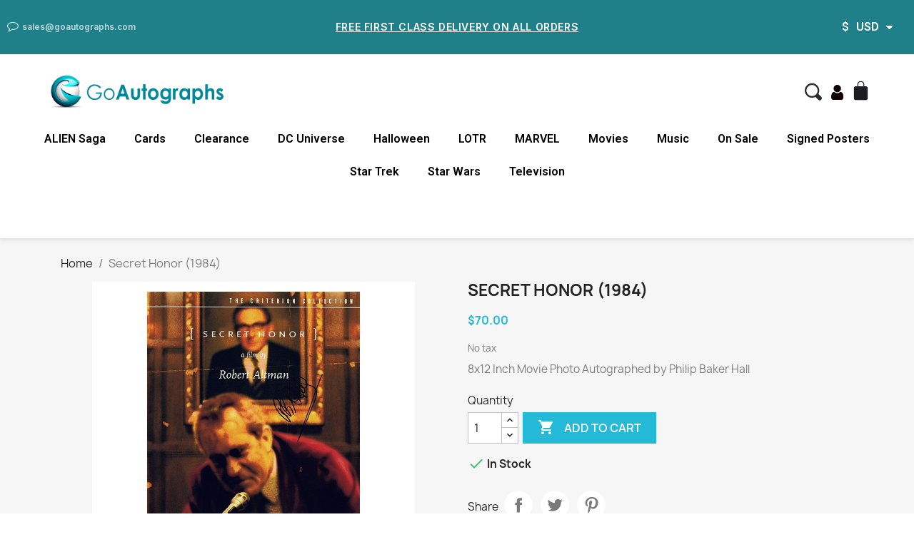

--- FILE ---
content_type: text/html; charset=utf-8
request_url: https://goautographs.com/autographed-items/8521-secret-honor-1984-8944463603229.html
body_size: 15500
content:
<!doctype html>
<html lang="en-US">

  <head>
    
      
  <meta charset="utf-8">


  <meta http-equiv="x-ua-compatible" content="ie=edge">



  <link rel="canonical" href="https://goautographs.com/autographed-items/8521-secret-honor-1984-8944463603229.html">

  <title>Secret Honor (1984)</title>
  
    
  
  <meta name="description" content="8x12 Inch Movie Photo Autographed by Philip Baker Hall">
  <meta name="keywords" content="">
        <link rel="canonical" href="https://goautographs.com/autographed-items/8521-secret-honor-1984-8944463603229.html">
    
      
  
  
    		<link rel="stylesheet" href="https://goautographs.com/themes/classic/assets/css/theme.css" media="all">
		<link rel="stylesheet" href="https://goautographs.com/modules/blockreassurance/views/dist/front.css" media="all">
		<link rel="stylesheet" href="https://goautographs.com/modules/ps_socialfollow/views/css/ps_socialfollow.css" media="all">
		<link rel="stylesheet" href="https://goautographs.com/modules/ps_searchbar/ps_searchbar.css" media="all">
		<link rel="stylesheet" href="/modules/creativeelements/views/css/frontend.min.css?v=2.5.7" media="all">
		<link rel="stylesheet" href="/modules/creativeelements/views/css/ce/1170101.css?v=1632947206" media="all">
		<link rel="stylesheet" href="/modules/creativeelements/views/css/ce/3170101.css?v=1769157059" media="all">
		<link rel="stylesheet" href="https://fonts.googleapis.com/css?family=Inter:100,100italic,200,200italic,300,300italic,400,400italic,500,500italic,600,600italic,700,700italic,800,800italic,900,900italic%7CPoppins:100,100italic,200,200italic,300,300italic,400,400italic,500,500italic,600,600italic,700,700italic,800,800italic,900,900italic&amp;display=swap" media="all">
		<link rel="stylesheet" href="/modules/creativeelements/views/lib/font-awesome/css/font-awesome.min.css?v=4.7.0" media="all">
		<link rel="stylesheet" href="/modules/creativeelements/views/lib/animations/animations.min.css?v=2.5.7" media="all">
		<link rel="stylesheet" href="/modules/creativeelements/views/lib/ceicons/ceicons.min.css?v=1.0.0" media="all">
		<link rel="stylesheet" href="/modules/creativeelements/views/css/ce/1-global.css?v=1632829866" media="all">
		<link rel="stylesheet" href="https://fonts.googleapis.com/css?family=Roboto:100,100italic,200,200italic,300,300italic,400,400italic,500,500italic,600,600italic,700,700italic,800,800italic,900,900italic%7CRoboto+Slab:100,100italic,200,200italic,300,300italic,400,400italic,500,500italic,600,600italic,700,700italic,800,800italic,900,900italic&amp;display=swap" media="all">
		<link rel="stylesheet" href="https://goautographs.com/js/jquery/ui/themes/base/minified/jquery-ui.min.css" media="all">
		<link rel="stylesheet" href="https://goautographs.com/js/jquery/ui/themes/base/minified/jquery.ui.theme.min.css" media="all">
		<link rel="stylesheet" href="https://goautographs.com/modules/ps_imageslider/css/homeslider.css" media="all">
		<link rel="stylesheet" href="https://goautographs.com/modules/featuresincatalog/views/css/ps17/style.css" media="all">
	
	


	<script>
			var ceFrontendConfig = {"environmentMode":{"edit":false,"wpPreview":false},"is_rtl":false,"breakpoints":{"xs":0,"sm":480,"md":768,"lg":1025,"xl":1440,"xxl":1600},"version":"2.5.7","urls":{"assets":"\/modules\/creativeelements\/views\/"},"settings":{"page":[],"general":{"elementor_global_image_lightbox":"1","elementor_enable_lightbox_in_editor":"yes"}},"post":{"id":"8521030101","title":"Secret Honor (1984)","excerpt":""}};
		</script>
        <link rel="preload" href="/modules/creativeelements/views/lib/ceicons/fonts/ceicons.woff2?t6ebnx"
            as="font" type="font/woff2" crossorigin>
                <link rel="preload" href="/modules/creativeelements/views/lib/font-awesome/fonts/fontawesome-webfont.woff2?v=4.7.0"
            as="font" type="font/woff2" crossorigin>
        <script type="application/ld+json">
  {
    "@context": "https://schema.org",
    "@type": "Organization",
    "name" : "GoAutographs",
    "url" : "https://goautographs.com/",
          "logo": {
        "@type": "ImageObject",
        "url":"https://goautographs.com/img/goautographs-logo-1632750308.jpg"
      }
      }
</script>

<script type="application/ld+json">
  {
    "@context": "https://schema.org",
    "@type": "WebPage",
    "isPartOf": {
      "@type": "WebSite",
      "url":  "https://goautographs.com/",
      "name": "GoAutographs"
    },
    "name": "Secret Honor (1984)",
    "url":  "https://goautographs.com/autographed-items/8521-secret-honor-1984-8944463603229.html"
  }
</script>


  <script type="application/ld+json">
    {
      "@context": "https://schema.org",
      "@type": "BreadcrumbList",
      "itemListElement": [
                  {
            "@type": "ListItem",
            "position": 1,
            "name": "Home",
            "item": "https://goautographs.com/"
          },                  {
            "@type": "ListItem",
            "position": 2,
            "name": "Secret Honor (1984)",
            "item": "https://goautographs.com/autographed-items/8521-secret-honor-1984-8944463603229.html"
          }              ]
    }
  </script>
  
  
  
  
  
    
  

  
    <meta property="og:title" content="Secret Honor (1984)" />
    <meta property="og:description" content="8x12 Inch Movie Photo Autographed by Philip Baker Hall" />
    <meta property="og:url" content="https://goautographs.com/autographed-items/8521-secret-honor-1984-8944463603229.html" />
    <meta property="og:site_name" content="GoAutographs" />
        



  <meta name="viewport" content="width=device-width, initial-scale=1">



  <link rel="icon" type="image/vnd.microsoft.icon" href="https://goautographs.com/img/favicon.ico?1633169253">
  <link rel="shortcut icon" type="image/x-icon" href="https://goautographs.com/img/favicon.ico?1633169253">



  



  

  <script type="text/javascript">
        var btGapTag = {"tagContent":{"tracking_type":{"label":"tracking_type","value":"view_item"},"content_type":{"label":"content_type","value":"'product'"},"contents":{"label":"contents","value":[{"item_id":8521,"item_name":"Secret Honor (1984)","currency":"USD","item_category":"Autographed Items","price":"70.00","item_brand":"Master Collectors"}]},"coupon_name":{"label":"coupon","value":"no_coupon"},"value":{"label":"value","value":70},"currency":{"label":"currency","value":"USD"}},"bAddToCartTrigger":false,"elementCategoryProduct":"li.product-miniature","elementRemoveCart":"a.remove-from-cart","elementShipping":"input[type=radio]","elementPayment":".ps-shown-by-js","elementlogin":"button#submit-login","elementsignup":"div.no-account","elementWishCat":"button.wishlist-button-add","elementWishProd":"button.wishlist-button-add","gaId":"G-VEXHSWSFLX","gaEnable":"1","bEnableUa":"0","sUAcode":"","ajaxUrl":"https:\/\/goautographs.com\/module\/ganalyticspro\/ajax","token":"2829377c2bd133d13f4a07b9b8f1e827","bRefund":false,"bPartialRefund":false,"bUseConsent":"1","bConsentHtmlElement":"","iConsentConsentLvl":0};
        var check_bellow = "Please check below:";
        var p_version = "1.7";
        var p_version_short = "1";
        var prestashop = {"cart":{"products":[],"totals":{"total":{"type":"total","label":"Total","amount":0,"value":"$0.00"},"total_including_tax":{"type":"total","label":"Total (tax incl.)","amount":0,"value":"$0.00"},"total_excluding_tax":{"type":"total","label":"Total (tax excl.)","amount":0,"value":"$0.00"}},"subtotals":{"products":{"type":"products","label":"Subtotal","amount":0,"value":"$0.00"},"discounts":null,"shipping":{"type":"shipping","label":"Shipping","amount":0,"value":""},"tax":null},"products_count":0,"summary_string":"0 items","vouchers":{"allowed":1,"added":[]},"discounts":[],"minimalPurchase":0,"minimalPurchaseRequired":""},"currency":{"id":1,"name":"US Dollar","iso_code":"USD","iso_code_num":"840","sign":"$"},"customer":{"lastname":null,"firstname":null,"email":null,"birthday":null,"newsletter":null,"newsletter_date_add":null,"optin":null,"website":null,"company":null,"siret":null,"ape":null,"is_logged":false,"gender":{"type":null,"name":null},"addresses":[]},"language":{"name":"English (English)","iso_code":"en","locale":"en-US","language_code":"en-us","is_rtl":"0","date_format_lite":"m\/d\/Y","date_format_full":"m\/d\/Y H:i:s","id":1},"page":{"title":"","canonical":"https:\/\/goautographs.com\/autographed-items\/8521-secret-honor-1984-8944463603229.html","meta":{"title":"Secret Honor (1984)","description":"8x12 Inch Movie Photo Autographed by Philip Baker Hall","keywords":"","robots":"index"},"page_name":"product","body_classes":{"lang-en":true,"lang-rtl":false,"country-US":true,"currency-USD":true,"layout-full-width":true,"page-product":true,"tax-display-disabled":true,"product-id-8521":true,"product-Secret Honor (1984)":true,"product-id-category-37":true,"product-id-manufacturer-4":true,"product-id-supplier-0":true,"product-available-for-order":true},"admin_notifications":[]},"shop":{"name":"GoAutographs","logo":"https:\/\/goautographs.com\/img\/goautographs-logo-1632750308.jpg","stores_icon":"https:\/\/goautographs.com\/img\/logo_stores.png","favicon":"https:\/\/goautographs.com\/img\/favicon.ico"},"urls":{"base_url":"https:\/\/goautographs.com\/","current_url":"https:\/\/goautographs.com\/autographed-items\/8521-secret-honor-1984-8944463603229.html","shop_domain_url":"https:\/\/goautographs.com","img_ps_url":"https:\/\/goautographs.com\/img\/","img_cat_url":"https:\/\/goautographs.com\/img\/c\/","img_lang_url":"https:\/\/goautographs.com\/img\/l\/","img_prod_url":"https:\/\/goautographs.com\/img\/p\/","img_manu_url":"https:\/\/goautographs.com\/img\/m\/","img_sup_url":"https:\/\/goautographs.com\/img\/su\/","img_ship_url":"https:\/\/goautographs.com\/img\/s\/","img_store_url":"https:\/\/goautographs.com\/img\/st\/","img_col_url":"https:\/\/goautographs.com\/img\/co\/","img_url":"https:\/\/goautographs.com\/themes\/classic\/assets\/img\/","css_url":"https:\/\/goautographs.com\/themes\/classic\/assets\/css\/","js_url":"https:\/\/goautographs.com\/themes\/classic\/assets\/js\/","pic_url":"https:\/\/goautographs.com\/upload\/","pages":{"address":"https:\/\/goautographs.com\/address","addresses":"https:\/\/goautographs.com\/addresses","authentication":"https:\/\/goautographs.com\/login","cart":"https:\/\/goautographs.com\/cart","category":"https:\/\/goautographs.com\/index.php?controller=category","cms":"https:\/\/goautographs.com\/index.php?controller=cms","contact":"https:\/\/goautographs.com\/contact-us","discount":"https:\/\/goautographs.com\/discount","guest_tracking":"https:\/\/goautographs.com\/guest-tracking","history":"https:\/\/goautographs.com\/order-history","identity":"https:\/\/goautographs.com\/identity","index":"https:\/\/goautographs.com\/","my_account":"https:\/\/goautographs.com\/my-account","order_confirmation":"https:\/\/goautographs.com\/order-confirmation","order_detail":"https:\/\/goautographs.com\/index.php?controller=order-detail","order_follow":"https:\/\/goautographs.com\/order-follow","order":"https:\/\/goautographs.com\/order","order_return":"https:\/\/goautographs.com\/index.php?controller=order-return","order_slip":"https:\/\/goautographs.com\/credit-slip","pagenotfound":"https:\/\/goautographs.com\/page-not-found","password":"https:\/\/goautographs.com\/password-recovery","pdf_invoice":"https:\/\/goautographs.com\/index.php?controller=pdf-invoice","pdf_order_return":"https:\/\/goautographs.com\/index.php?controller=pdf-order-return","pdf_order_slip":"https:\/\/goautographs.com\/index.php?controller=pdf-order-slip","prices_drop":"https:\/\/goautographs.com\/prices-drop","product":"https:\/\/goautographs.com\/index.php?controller=product","search":"https:\/\/goautographs.com\/search","sitemap":"https:\/\/goautographs.com\/sitemap","stores":"https:\/\/goautographs.com\/stores","supplier":"https:\/\/goautographs.com\/supplier","register":"https:\/\/goautographs.com\/login?create_account=1","order_login":"https:\/\/goautographs.com\/order?login=1"},"alternative_langs":[],"theme_assets":"\/themes\/classic\/assets\/","actions":{"logout":"https:\/\/goautographs.com\/?mylogout="},"no_picture_image":{"bySize":{"small_default":{"url":"https:\/\/goautographs.com\/img\/p\/en-default-small_default.jpg","width":98,"height":98},"cart_default":{"url":"https:\/\/goautographs.com\/img\/p\/en-default-cart_default.jpg","width":125,"height":125},"home_default":{"url":"https:\/\/goautographs.com\/img\/p\/en-default-home_default.jpg","width":250,"height":250},"medium_default":{"url":"https:\/\/goautographs.com\/img\/p\/en-default-medium_default.jpg","width":452,"height":452},"large_default":{"url":"https:\/\/goautographs.com\/img\/p\/en-default-large_default.jpg","width":1000,"height":1000}},"small":{"url":"https:\/\/goautographs.com\/img\/p\/en-default-small_default.jpg","width":98,"height":98},"medium":{"url":"https:\/\/goautographs.com\/img\/p\/en-default-home_default.jpg","width":250,"height":250},"large":{"url":"https:\/\/goautographs.com\/img\/p\/en-default-large_default.jpg","width":1000,"height":1000},"legend":""}},"configuration":{"display_taxes_label":false,"display_prices_tax_incl":false,"is_catalog":false,"show_prices":true,"opt_in":{"partner":false},"quantity_discount":{"type":"discount","label":"Unit discount"},"voucher_enabled":1,"return_enabled":1},"field_required":[],"breadcrumb":{"links":[{"title":"Home","url":"https:\/\/goautographs.com\/"},{"title":"Secret Honor (1984)","url":"https:\/\/goautographs.com\/autographed-items\/8521-secret-honor-1984-8944463603229.html"}],"count":2},"link":{"protocol_link":"https:\/\/","protocol_content":"https:\/\/"},"time":1769910762,"static_token":"2829377c2bd133d13f4a07b9b8f1e827","token":"c4f3e41ba1c749d6d7e07433ddd0ea25","debug":false};
        var prestashopFacebookAjaxController = "https:\/\/goautographs.com\/module\/ps_facebook\/Ajax";
        var psemailsubscription_subscription = "https:\/\/goautographs.com\/module\/ps_emailsubscription\/subscription";
        var psr_icon_color = "#FB8F5C";
        var re_position = "inline";
        var re_size = "1";
        var re_theme = "1";
        var re_version = "3";
        var site_key = "6LeBf6EcAAAAAISHdGumXKeLlGxNUGf0_eipBAsM";
        var there_is1 = "There is 1 error";
        var validate_first = "I am not a robot then click again on subscribe";
        var whitelist_m = "";
        var whitelisted = false;
        var wrong_captcha = "Wrong captcha.";
      </script>



  <script type="text/javascript">
//<![CDATA[
	var combinationsInCatalogData = JSON.parse('{\"show_features\":\"0\",\"show_features_home\":\"1\",\"features_title\":{\"1\":\"Features\"},\"show_descriptions\":\"1\",\"show_descriptions_home\":\"1\",\"description_type\":\"0\",\"description_char_count\":\"\",\"miniature_thumbnail_container_path\":\".thumbnail-container\",\"opened_tab\":\"descriptions\"}');
	var formFields = JSON.parse('[{\"type\":\"switch\",\"label\":\"Show features of products in products list:\",\"desc\":\"You can display product features for all products in categories of products, search result, best sales page, etc...\",\"name\":\"show_features\",\"required\":false,\"class\":\"showFeatures\",\"is_bool\":true,\"values\":[{\"id\":\"show_features_on\",\"value\":1,\"label\":\"Yes\"},{\"id\":\"show_features_off\",\"value\":0,\"label\":\"No\"}],\"init_value\":\"0\",\"element_path\":\"input[name=\\\"show_features\\\"]:eq(0)\",\"tab\":\"features\"},{\"type\":\"switch\",\"label\":\"Show features on home page:\",\"desc\":\"You can disable displaying products features for all products on home page\",\"name\":\"show_features_home\",\"required\":false,\"class\":\"showFeaturesHome\",\"is_bool\":true,\"values\":[{\"id\":\"show_features_home_on\",\"value\":1,\"label\":\"Yes\"},{\"id\":\"show_features_home_off\",\"value\":0,\"label\":\"No\"}],\"init_value\":\"1\",\"element_path\":\"input[name=\\\"show_features_home\\\"]:eq(0)\",\"tab\":\"features\"},{\"type\":\"text\",\"label\":\"Features title:\",\"name\":\"features_title\",\"class\":\"featuresTitle\",\"required\":false,\"lang\":true,\"desc\":\"You can set title of features table. If you leave this filed blank, title will not be displayed.\",\"init_value\":\"Features\",\"element_path\":\".featuresTitle:eq(0)\",\"tab\":\"features\"},{\"type\":\"checkbox\",\"label\":\"Not display these features:\",\"desc\":\"You can choose features, which will NOT be displayed for each products in products list.\",\"name\":\"features\",\"class\":\"featuresGroup\",\"values\":{\"query\":[{\"id\":\"group_1\",\"name\":\"Composition\",\"val\":\"1\"},{\"id\":\"group_2\",\"name\":\"Property\",\"val\":\"2\"}],\"id\":\"id\",\"name\":\"name\",\"value\":\"0\"},\"init_value\":\"0\",\"element_path\":\".featuresGroup:eq(0)\",\"tab\":\"features\"},{\"type\":\"switch\",\"label\":\"Show descriptions of products in products list:\",\"desc\":\"You can display product descriptions for all products in categories of products, search result, best sales page, etc...\",\"name\":\"show_descriptions\",\"required\":false,\"class\":\"showDescriptions\",\"is_bool\":true,\"values\":[{\"id\":\"show_descriptions_on\",\"value\":1,\"label\":\"Yes\"},{\"id\":\"show_descriptions_off\",\"value\":0,\"label\":\"No\"}],\"init_value\":\"0\",\"element_path\":\"input[name=\\\"show_descriptions\\\"]:eq(0)\",\"tab\":\"descriptions\"},{\"type\":\"switch\",\"label\":\"Show descriptions on home page:\",\"desc\":\"You can disable displaying products descriptions for all products on home page\",\"name\":\"show_descriptions_home\",\"required\":false,\"class\":\"showDescriptionsHome\",\"is_bool\":true,\"values\":[{\"id\":\"show_descriptions_home_on\",\"value\":1,\"label\":\"Yes\"},{\"id\":\"show_descriptions_home_off\",\"value\":0,\"label\":\"No\"}],\"init_value\":\"1\",\"element_path\":\"input[name=\\\"show_descriptions_home\\\"]:eq(0)\",\"tab\":\"descriptions\"},{\"type\":\"radio\",\"label\":\"Type of description to display:\",\"desc\":\"You can choose if you display short or long description for each product in your products list. You can trim selected description to characters count like you wish in field &quot;Cut description text to selected characters count&quot;\",\"name\":\"description_type\",\"required\":false,\"class\":\"descriptionType\",\"values\":[{\"id\":\"description_type_0\",\"value\":0,\"label\":\"Short description\"},{\"id\":\"description_type_1\",\"value\":1,\"label\":\"Long description\"}],\"init_value\":\"0\",\"element_path\":\"input[name=\\\"description_type\\\"]:eq(0)\",\"tab\":\"descriptions\"},{\"type\":\"text\",\"label\":\"Cut description text to selected characters count:\",\"name\":\"description_char_count\",\"class\":\"descriptionCharCount\",\"required\":false,\"desc\":\"You can trim product description text for each product in products list to to selected characters count. If you leave this filed blank, all description text will be displayed.\",\"init_value\":\"70\",\"element_path\":\"input[name=\\\"description_char_count\\\"]:eq(0)\",\"tab\":\"descriptions\"},{\"type\":\"text\",\"label\":\"Product miniature thumbnail container path:\",\"name\":\"miniature_thumbnail_container_path\",\"class\":\"miniatureThumbnailContainerPath\",\"required\":false,\"lang\":false,\"desc\":\"You can set path to base thumbnail container of product miniature element\",\"init_value\":\".thumbnail-container\",\"element_path\":\"input[name=\\\"miniature_thumbnail_container_path\\\"]:eq(0)\",\"tab\":\"advanced\"},{\"type\":\"hidden\",\"label\":\"Opened Tab\",\"name\":\"opened_tab\",\"required\":false,\"class\":\"openedTab\",\"values\":[{\"id\":\"features\",\"value\":\"features\",\"label\":\"features\"},{\"id\":\"descriptions\",\"value\":\"descriptions\",\"label\":\"descriptions\"},{\"id\":\"advanced\",\"value\":\"advanced\",\"label\":\"advanced\"}],\"init_value\":\"features\"}]');
//]]>
</script>


<!-- START - Google Remarketing + Dynamic - remarketing Code -->

<script type="text/javascript" data-keepinline="true" async src="https://www.googletagmanager.com/gtag/js?id=AW-1061459634"></script>
<script type="text/javascript" data-keepinline="true">
    window.dataLayer = window.dataLayer || [];

    function gtag(){dataLayer.push(arguments);}
    gtag('js', new Date());
    
            
    gtag('config', 'AW-1061459634');
    gtag('event', 'page_view', {
        'send_to': 'AW-1061459634',
                ecomm_prodid: '8521',
                ecomm_pagetype: 'product',
                ecomm_totalvalue: 70.00,
                ecomm_category: 'Autographed Items',
                isSaleItem: false,
                user_id: '440228'                
    });
    
        
</script>

<!-- END - Google Remarketing + Dynamic - remarketing Code -->
<script async src="https://www.googletagmanager.com/gtag/js?id=G-VEXHSWSFLX"></script>
<script>
  window.dataLayer = window.dataLayer || [];
  function gtag(){dataLayer.push(arguments);}
  gtag('js', new Date());
  gtag(
    'config',
    'G-VEXHSWSFLX',
    {
      'debug_mode':false
                      }
  );
</script>

	<script async src="https://www.googletagmanager.com/gtag/js?id=G-VEXHSWSFLX"></script>



    
  <meta property="og:type" content="product">
  <meta property="og:url" content="https://goautographs.com/autographed-items/8521-secret-honor-1984-8944463603229.html">
  <meta property="og:title" content="Secret Honor (1984)">
  <meta property="og:site_name" content="GoAutographs">
  <meta property="og:description" content="8x12 Inch Movie Photo Autographed by Philip Baker Hall">
  <meta property="og:image" content="https://goautographs.com/8109-large_default/secret-honor-1984.jpg">
      <meta property="product:pretax_price:amount" content="70">
    <meta property="product:pretax_price:currency" content="USD">
    <meta property="product:price:amount" content="70">
    <meta property="product:price:currency" content="USD">
    
  </head>

  <body id="product" class="lang-en country-us currency-usd layout-full-width page-product tax-display-disabled product-id-8521 product-secret-honor-1984- product-id-category-37 product-id-manufacturer-4 product-id-supplier-0 product-available-for-order elementor-page elementor-page-8521030101">

    
      
    

    <main>
      
              

      <header id="header">
        
          	        <div data-elementor-type="header" data-elementor-id="1170101" class="elementor elementor-1170101" data-elementor-settings="[]">
            <div class="elementor-inner">
                <div class="elementor-section-wrap">
                            <section class="elementor-element elementor-element-2ab10711 elementor-section-content-middle elementor-section-full_width elementor-section-height-default elementor-section-height-default elementor-section elementor-top-section" data-id="2ab10711" data-element_type="section" data-settings="{&quot;background_background&quot;:&quot;classic&quot;}">
                            <div class="elementor-container elementor-column-gap-default">
                <div class="elementor-row">
                <div class="elementor-element elementor-element-74df5268 elementor-column elementor-col-33 elementor-top-column" data-id="74df5268" data-element_type="column">
            <div class="elementor-column-wrap  elementor-element-populated">
                    <div class="elementor-widget-wrap">
                <div class="elementor-element elementor-element-7d3434dd elementor-align-left elementor-widget__width-auto elementor-hidden-phone elementor-icon-list--layout-traditional elementor-widget elementor-widget-icon-list" data-id="7d3434dd" data-element_type="widget" data-widget_type="icon-list.default">
                <div class="elementor-widget-container">
                <ul class="elementor-icon-list-items">
                            <li class="elementor-icon-list-item" >
                    <a href="mailto:goautographs.com">                                            <span class="elementor-icon-list-icon">
                            <i class="fa fa-comment-o" aria-hidden="true"></i>
                        </span>
                                        <span class="elementor-icon-list-text">sales@goautographs.com</span>
                                            </a>
                                    </li>
                        </ul>
                </div>
                </div>
                        </div>
            </div>
        </div>
                <div class="elementor-element elementor-element-4b115e84 elementor-hidden-phone elementor-column elementor-col-33 elementor-top-column" data-id="4b115e84" data-element_type="column">
            <div class="elementor-column-wrap  elementor-element-populated">
                    <div class="elementor-widget-wrap">
                <div class="elementor-element elementor-element-119a49fc elementor-widget elementor-widget-heading" data-id="119a49fc" data-element_type="widget" data-widget_type="heading.default">
                <div class="elementor-widget-container">
        <h1 class="elementor-heading-title elementor-size-default"><a href="/content/1-delivery">Free First Class Delivery on all Orders
</a></h1>        </div>
                </div>
                        </div>
            </div>
        </div>
                <div class="elementor-element elementor-element-bcf5b0d elementor-column elementor-col-33 elementor-top-column" data-id="bcf5b0d" data-element_type="column">
            <div class="elementor-column-wrap  elementor-element-populated">
                    <div class="elementor-widget-wrap">
                <div class="elementor-element elementor-element-8052b9e elementor-nav--align-right elementor-widget elementor-widget-currency-selector" data-id="8052b9e" data-element_type="widget" data-settings="{&quot;layout&quot;:&quot;horizontal&quot;,&quot;show_submenu_on&quot;:&quot;hover&quot;}" data-widget_type="currency-selector.default">
                <div class="elementor-widget-container">
                <nav class="elementor-currencies elementor-nav--main elementor-nav__container elementor-nav--layout-horizontal e--pointer-underline e--animation-fade">        <ul id="selector-8052b9e" class="elementor-nav">
                    <li class="menu-item menu-item-type-lang menu-item-currency-1 menu-item-has-children">
                <a class="elementor-item" href="javascript:;">
                                    <span class="elementor-currencies__symbol">$</span>
                                                    <span class="elementor-currencies__code">USD</span>
                                                                    <span class="sub-arrow fa fa-caret-down"></span>
                                </a>
                        <ul class="sub-menu elementor-nav--dropdown">
                    <li class="menu-item menu-item-type-lang menu-item-currency-6">
                <a class="elementor-sub-item" href="/autographed-items/8521-secret-honor-1984-8944463603229.html?SubmitCurrency=1&amp;id_currency=6">
                                    <span class="elementor-currencies__symbol">$</span>
                                                    <span class="elementor-currencies__code">AUD</span>
                                                                </a>
                            </li>
                    <li class="menu-item menu-item-type-lang menu-item-currency-5">
                <a class="elementor-sub-item" href="/autographed-items/8521-secret-honor-1984-8944463603229.html?SubmitCurrency=1&amp;id_currency=5">
                                    <span class="elementor-currencies__symbol">$</span>
                                                    <span class="elementor-currencies__code">CAD</span>
                                                                </a>
                            </li>
                    <li class="menu-item menu-item-type-lang menu-item-currency-2">
                <a class="elementor-sub-item" href="/autographed-items/8521-secret-honor-1984-8944463603229.html?SubmitCurrency=1&amp;id_currency=2">
                                    <span class="elementor-currencies__symbol">€</span>
                                                    <span class="elementor-currencies__code">EUR</span>
                                                                </a>
                            </li>
                    <li class="menu-item menu-item-type-lang menu-item-currency-4">
                <a class="elementor-sub-item" href="/autographed-items/8521-secret-honor-1984-8944463603229.html?SubmitCurrency=1&amp;id_currency=4">
                                    <span class="elementor-currencies__symbol">£</span>
                                                    <span class="elementor-currencies__code">GBP</span>
                                                                </a>
                            </li>
                    <li class="menu-item menu-item-type-lang menu-item-currency-3">
                <a class="elementor-sub-item" href="/autographed-items/8521-secret-honor-1984-8944463603229.html?SubmitCurrency=1&amp;id_currency=3">
                                    <span class="elementor-currencies__symbol">¥</span>
                                                    <span class="elementor-currencies__code">JPY</span>
                                                                </a>
                            </li>
                    <li class="menu-item menu-item-type-lang menu-item-currency-1 current-menu-item">
                <a class="elementor-sub-item elementor-item-active" href="/autographed-items/8521-secret-honor-1984-8944463603229.html?SubmitCurrency=1&amp;id_currency=1">
                                    <span class="elementor-currencies__symbol">$</span>
                                                    <span class="elementor-currencies__code">USD</span>
                                                                </a>
                            </li>
                </ul>
                    </li>
                </ul>
        </nav>
                </div>
                </div>
                        </div>
            </div>
        </div>
                        </div>
            </div>
        </section>
                <section class="elementor-element elementor-element-549991a elementor-section-boxed elementor-section-height-default elementor-section-height-default elementor-section elementor-top-section" data-id="549991a" data-element_type="section">
                            <div class="elementor-container elementor-column-gap-default">
                <div class="elementor-row">
                <div class="elementor-element elementor-element-9bf80ae elementor-column elementor-col-100 elementor-top-column" data-id="9bf80ae" data-element_type="column">
            <div class="elementor-column-wrap  elementor-element-populated">
                    <div class="elementor-widget-wrap">
                <div class="elementor-element elementor-element-1da1c19 elementor-hidden-desktop elementor-hidden-tablet elementor-widget elementor-widget-theme-site-logo elementor-widget-image" data-id="1da1c19" data-element_type="widget" data-widget_type="theme-site-logo.default">
                <div class="elementor-widget-container">
                <div class="elementor-image">
                            <a href="//goautographs.com/" data-elementor-open-lightbox="">
                    <img src="/img/goautographs-logo-1632750308.jpg" loading="lazy" alt="">                    </a>
                                </div>
                </div>
                </div>
                        </div>
            </div>
        </div>
                        </div>
            </div>
        </section>
                <section class="elementor-element elementor-element-22e546da elementor-section-boxed elementor-section-height-default elementor-section-height-default elementor-section elementor-top-section" data-id="22e546da" data-element_type="section" data-settings="{&quot;background_background&quot;:&quot;classic&quot;,&quot;sticky&quot;:&quot;top&quot;,&quot;sticky_on&quot;:[&quot;tablet&quot;,&quot;mobile&quot;],&quot;sticky_offset&quot;:0,&quot;sticky_effects_offset&quot;:0}">
                            <div class="elementor-container elementor-column-gap-default">
                <div class="elementor-row">
                <div class="elementor-element elementor-element-5757daa0 elementor-column elementor-col-50 elementor-top-column" data-id="5757daa0" data-element_type="column">
            <div class="elementor-column-wrap  elementor-element-populated">
                    <div class="elementor-widget-wrap">
                <div class="elementor-element elementor-element-f8e8e02 elementor-hidden-phone elementor-invisible elementor-widget elementor-widget-theme-site-logo elementor-widget-image" data-id="f8e8e02" data-element_type="widget" data-settings="{&quot;_animation&quot;:&quot;fadeIn&quot;}" data-widget_type="theme-site-logo.default">
                <div class="elementor-widget-container">
                <div class="elementor-image">
                            <a href="//goautographs.com/" data-elementor-open-lightbox="">
                    <img src="/img/goautographs-logo-1632750308.jpg" loading="lazy" alt="">                    </a>
                                </div>
                </div>
                </div>
                        </div>
            </div>
        </div>
                <div class="elementor-element elementor-element-58bbc44e elementor-column elementor-col-50 elementor-top-column" data-id="58bbc44e" data-element_type="column">
            <div class="elementor-column-wrap  elementor-element-populated">
                    <div class="elementor-widget-wrap">
                <div class="elementor-element elementor-element-75b7c3a5 elementor-search--skin-topbar elementor-widget__width-auto elementor-hidden-phone elementor-widget elementor-widget-ajax-search" data-id="75b7c3a5" data-element_type="widget" data-settings="{&quot;skin&quot;:&quot;topbar&quot;,&quot;show_description&quot;:&quot;yes&quot;,&quot;list_limit&quot;:10,&quot;show_image&quot;:&quot;yes&quot;,&quot;show_price&quot;:&quot;yes&quot;}" data-widget_type="ajax-search.default">
                <div class="elementor-widget-container">
                <form class="elementor-search" role="search"
            action="https://goautographs.com/search" method="get">
                    <div class="elementor-search__toggle">
                <i class="ceicon-loupe" aria-hidden="true"></i>
                <span class="elementor-screen-only">Search</span>
            </div>
                    <div class="elementor-search__container">
                            <div class="elementor-search__label">What are you looking for?</div>
                <div class="elementor-search__input-wrapper">
                            <input placeholder="Search our catalog" class="elementor-search__input" type="search" name="s" value="">
                <div class="elementor-search__icon elementor-search__clear"><i class="ceicon-close"></i></div>
                            </div>
                <div class="dialog-lightbox-close-button dialog-close-button">
                    <i class="ceicon-close" aria-hidden="true"></i>
                    <span class="elementor-screen-only">Close</span>
                </div>
                        </div>
        </form>
                </div>
                </div>
                <div class="elementor-element elementor-element-395f0b94 elementor-widget__width-auto elementor-hidden-phone elementor-widget elementor-widget-sign-in" data-id="395f0b94" data-element_type="widget" data-settings="{&quot;align_submenu&quot;:&quot;right&quot;,&quot;show_submenu_on&quot;:&quot;click&quot;,&quot;layout&quot;:&quot;horizontal&quot;}" data-widget_type="sign-in.default">
                <div class="elementor-widget-container">
                <nav class="elementor-sign-in elementor-nav--main elementor-nav__container elementor-nav--layout-horizontal e--pointer-none">        <ul id="usermenu-395f0b94" class="elementor-nav">
                    <li class="menu-item menu-item-type-account menu-item-account-0">
                <a class="elementor-item" href="https://goautographs.com/my-account">
                                    <i class="fa fa-user"></i>
                                                                </a>
                            </li>
                </ul>
        </nav>
                </div>
                </div>
                <div class="elementor-element elementor-element-15a0e95b elementor-widget__width-auto elementor-cart--empty-indicator-hide elementor-hidden-phone elementor-cart--show-shipping-yes elementor-cart--show-view-cart-yes elementor-cart--items-indicator-bubble elementor-cart--show-remove-button-yes elementor-cart--buttons-inline elementor-widget elementor-widget-shopping-cart" data-id="15a0e95b" data-element_type="widget" data-settings="{&quot;action_show_modal&quot;:&quot;yes&quot;,&quot;modal_url&quot;:&quot;https:\/\/goautographs.com\/module\/creativeelements\/ajax&quot;}" data-widget_type="shopping-cart.default">
                <div class="elementor-widget-container">
                <div class="elementor-cart__wrapper">
                        <div class="elementor-cart__container elementor-lightbox">
                <div class="elementor-cart__main">
                    <div class="elementor-cart__close-button ceicon-close"></div>
                    <div class="elementor-cart__title">Your Cart</div>
                            <div class="elementor-cart__empty-message">No products in the cart.</div>
        <div class="elementor-cart__products" data-gift="Gift">
                    </div>
        <div class="elementor-cart__summary">
            <div class="elementor-cart__summary-label">0 items</div>
            <div class="elementor-cart__summary-value">$0.00</div>
            <span class="elementor-cart__summary-label">Shipping</span>
            <span class="elementor-cart__summary-value"></span>
            <strong class="elementor-cart__summary-label">Total</strong>
            <strong class="elementor-cart__summary-value">$0.00</strong>
        </div>
        <div class="elementor-alert elementor-alert-warning elementor-hidden" role="alert">
            <span class="elementor-alert-description"></span>
        </div>
        <div class="elementor-cart__footer-buttons">
            <a href="//goautographs.com/cart?action=show" class="elementor-button elementor-button--view-cart elementor-size-md">
                <span class="elementor-button-text">View Cart</span>
            </a>
            <a href="https://goautographs.com/order" class="elementor-button elementor-button--checkout elementor-size-md  ce-disabled">
                <span class="elementor-button-text">Checkout</span>
            </a>
                    </div>
                        </div>
            </div>
                        <div class="elementor-cart__toggle elementor-button-wrapper">
                <a href="//goautographs.com/cart?action=show" class="elementor-button elementor-size-sm">
                    <span class="elementor-button-icon" data-counter="0">
                        <i class="ceicon-bag-solid" aria-hidden="true"></i>
                        <span class="elementor-screen-only">Cart</span>
                    </span>
                    <span class="elementor-button-text">$0.00</span>
                </a>
            </div>
        </div>
                </div>
                </div>
                        </div>
            </div>
        </div>
                        </div>
            </div>
        </section>
                <section class="elementor-element elementor-element-8b3231a elementor-section-boxed elementor-section-height-default elementor-section-height-default elementor-section elementor-top-section" data-id="8b3231a" data-element_type="section">
                            <div class="elementor-container elementor-column-gap-default">
                <div class="elementor-row">
                <div class="elementor-element elementor-element-0371cdd elementor-column elementor-col-100 elementor-top-column" data-id="0371cdd" data-element_type="column">
            <div class="elementor-column-wrap  elementor-element-populated">
                    <div class="elementor-widget-wrap">
                <div class="elementor-element elementor-element-2311c47 elementor-nav--align-center elementor-hidden-phone elementor-nav--dropdown-tablet elementor-nav--text-align-aside elementor-nav--toggle elementor-nav--burger elementor-widget elementor-widget-nav-menu" data-id="2311c47" data-element_type="widget" data-settings="{&quot;layout&quot;:&quot;horizontal&quot;,&quot;show_submenu_on&quot;:&quot;hover&quot;,&quot;animation_dropdown&quot;:&quot;toggle&quot;,&quot;toggle&quot;:&quot;burger&quot;}" data-widget_type="nav-menu.default">
                <div class="elementor-widget-container">
                    <nav class="elementor-nav-menu elementor-nav--main elementor-nav__container elementor-nav--layout-horizontal e--pointer-framed e--animation-grow">        <ul id="menu-1-2311c47" class="elementor-nav">
                    <li class="menu-item menu-item-type-category menu-item-category-49">
                <a class="elementor-item" href="https://goautographs.com/49-alien-saga">
                    ALIEN Saga                                </a>
                            </li>
                    <li class="menu-item menu-item-type-category menu-item-category-44">
                <a class="elementor-item" href="https://goautographs.com/44-cards">
                    Cards                                </a>
                            </li>
                    <li class="menu-item menu-item-type-category menu-item-category-52">
                <a class="elementor-item" href="https://goautographs.com/52-clearance">
                    Clearance                                </a>
                            </li>
                    <li class="menu-item menu-item-type-category menu-item-category-53">
                <a class="elementor-item" href="https://goautographs.com/53-dc-universe">
                    DC Universe                                </a>
                            </li>
                    <li class="menu-item menu-item-type-category menu-item-category-56">
                <a class="elementor-item" href="https://goautographs.com/56-halloween">
                    Halloween                                </a>
                            </li>
                    <li class="menu-item menu-item-type-category menu-item-category-47">
                <a class="elementor-item" href="https://goautographs.com/47-lotr">
                    LOTR                                </a>
                            </li>
                    <li class="menu-item menu-item-type-category menu-item-category-54">
                <a class="elementor-item" href="https://goautographs.com/54-marvel">
                    MARVEL                                </a>
                            </li>
                    <li class="menu-item menu-item-type-category menu-item-category-43">
                <a class="elementor-item" href="https://goautographs.com/43-movies">
                    Movies                                </a>
                            </li>
                    <li class="menu-item menu-item-type-category menu-item-category-38">
                <a class="elementor-item" href="https://goautographs.com/38-music">
                    Music                                </a>
                            </li>
                    <li class="menu-item menu-item-type-category menu-item-category-50">
                <a class="elementor-item" href="https://goautographs.com/50-on-sale">
                    On Sale                                </a>
                            </li>
                    <li class="menu-item menu-item-type-category menu-item-category-46">
                <a class="elementor-item" href="https://goautographs.com/46-signed-posters">
                    Signed Posters                                </a>
                            </li>
                    <li class="menu-item menu-item-type-category menu-item-category-55">
                <a class="elementor-item" href="https://goautographs.com/55-star-trek">
                    Star Trek                                </a>
                            </li>
                    <li class="menu-item menu-item-type-category menu-item-category-48">
                <a class="elementor-item" href="https://goautographs.com/48-star-wars">
                    Star Wars                                </a>
                            </li>
                    <li class="menu-item menu-item-type-category menu-item-category-45">
                <a class="elementor-item" href="https://goautographs.com/45-television">
                    Television                                </a>
                            </li>
                </ul>
        </nav>
                    <div class="elementor-menu-toggle">
            <i class="fa" aria-hidden="true"></i>
            <span class="elementor-screen-only">Menu</span>
        </div>
        <nav class="elementor-nav--dropdown elementor-nav__container">        <ul id="menu-2-2311c47" class="elementor-nav">
                    <li class="menu-item menu-item-type-category menu-item-category-49">
                <a class="elementor-item" href="https://goautographs.com/49-alien-saga">
                    ALIEN Saga                                </a>
                            </li>
                    <li class="menu-item menu-item-type-category menu-item-category-44">
                <a class="elementor-item" href="https://goautographs.com/44-cards">
                    Cards                                </a>
                            </li>
                    <li class="menu-item menu-item-type-category menu-item-category-52">
                <a class="elementor-item" href="https://goautographs.com/52-clearance">
                    Clearance                                </a>
                            </li>
                    <li class="menu-item menu-item-type-category menu-item-category-53">
                <a class="elementor-item" href="https://goautographs.com/53-dc-universe">
                    DC Universe                                </a>
                            </li>
                    <li class="menu-item menu-item-type-category menu-item-category-56">
                <a class="elementor-item" href="https://goautographs.com/56-halloween">
                    Halloween                                </a>
                            </li>
                    <li class="menu-item menu-item-type-category menu-item-category-47">
                <a class="elementor-item" href="https://goautographs.com/47-lotr">
                    LOTR                                </a>
                            </li>
                    <li class="menu-item menu-item-type-category menu-item-category-54">
                <a class="elementor-item" href="https://goautographs.com/54-marvel">
                    MARVEL                                </a>
                            </li>
                    <li class="menu-item menu-item-type-category menu-item-category-43">
                <a class="elementor-item" href="https://goautographs.com/43-movies">
                    Movies                                </a>
                            </li>
                    <li class="menu-item menu-item-type-category menu-item-category-38">
                <a class="elementor-item" href="https://goautographs.com/38-music">
                    Music                                </a>
                            </li>
                    <li class="menu-item menu-item-type-category menu-item-category-50">
                <a class="elementor-item" href="https://goautographs.com/50-on-sale">
                    On Sale                                </a>
                            </li>
                    <li class="menu-item menu-item-type-category menu-item-category-46">
                <a class="elementor-item" href="https://goautographs.com/46-signed-posters">
                    Signed Posters                                </a>
                            </li>
                    <li class="menu-item menu-item-type-category menu-item-category-55">
                <a class="elementor-item" href="https://goautographs.com/55-star-trek">
                    Star Trek                                </a>
                            </li>
                    <li class="menu-item menu-item-type-category menu-item-category-48">
                <a class="elementor-item" href="https://goautographs.com/48-star-wars">
                    Star Wars                                </a>
                            </li>
                    <li class="menu-item menu-item-type-category menu-item-category-45">
                <a class="elementor-item" href="https://goautographs.com/45-television">
                    Television                                </a>
                            </li>
                </ul>
        </nav>
                </div>
                </div>
                        </div>
            </div>
        </div>
                        </div>
            </div>
        </section>
                <section class="elementor-element elementor-element-b98d0eb elementor-section-boxed elementor-section-height-default elementor-section-height-default elementor-section elementor-top-section" data-id="b98d0eb" data-element_type="section">
                            <div class="elementor-container elementor-column-gap-default">
                <div class="elementor-row">
                <div class="elementor-element elementor-element-a14b001 elementor-column elementor-col-50 elementor-top-column" data-id="a14b001" data-element_type="column">
            <div class="elementor-column-wrap  elementor-element-populated">
                    <div class="elementor-widget-wrap">
                <div class="elementor-element elementor-element-bcae7ba elementor-hidden-desktop elementor-hidden-tablet elementor-widget elementor-widget-sign-in" data-id="bcae7ba" data-element_type="widget" data-settings="{&quot;layout&quot;:&quot;horizontal&quot;,&quot;show_submenu_on&quot;:&quot;hover&quot;}" data-widget_type="sign-in.default">
                <div class="elementor-widget-container">
                <nav class="elementor-sign-in elementor-nav--main elementor-nav__container elementor-nav--layout-horizontal e--pointer-underline e--animation-fade">        <ul id="usermenu-bcae7ba" class="elementor-nav">
                    <li class="menu-item menu-item-type-account menu-item-account-0">
                <a class="elementor-item" href="https://goautographs.com/my-account">
                                    <i class="fa fa-user"></i>
                                                    <span>Sign in</span>
                                                </a>
                            </li>
                </ul>
        </nav>
                </div>
                </div>
                        </div>
            </div>
        </div>
                <div class="elementor-element elementor-element-5879f92 elementor-column elementor-col-50 elementor-top-column" data-id="5879f92" data-element_type="column">
            <div class="elementor-column-wrap  elementor-element-populated">
                    <div class="elementor-widget-wrap">
                <div class="elementor-element elementor-element-91d76d6 elementor-hidden-desktop elementor-hidden-tablet elementor-cart--show-shipping-yes elementor-cart--show-view-cart-yes elementor-cart--align-icon-left elementor-cart--items-indicator-bubble elementor-cart--show-subtotal-yes elementor-cart--show-remove-button-yes elementor-cart--buttons-inline elementor-widget elementor-widget-shopping-cart" data-id="91d76d6" data-element_type="widget" data-settings="{&quot;action_show_modal&quot;:&quot;yes&quot;,&quot;modal_url&quot;:&quot;https:\/\/goautographs.com\/module\/creativeelements\/ajax&quot;}" data-widget_type="shopping-cart.default">
                <div class="elementor-widget-container">
                <div class="elementor-cart__wrapper">
                        <div class="elementor-cart__container elementor-lightbox">
                <div class="elementor-cart__main">
                    <div class="elementor-cart__close-button ceicon-close"></div>
                    <div class="elementor-cart__title"></div>
                            <div class="elementor-cart__empty-message">No products in the cart.</div>
        <div class="elementor-cart__products" data-gift="Gift">
                    </div>
        <div class="elementor-cart__summary">
            <div class="elementor-cart__summary-label">0 items</div>
            <div class="elementor-cart__summary-value">$0.00</div>
            <span class="elementor-cart__summary-label">Shipping</span>
            <span class="elementor-cart__summary-value"></span>
            <strong class="elementor-cart__summary-label">Total</strong>
            <strong class="elementor-cart__summary-value">$0.00</strong>
        </div>
        <div class="elementor-alert elementor-alert-warning elementor-hidden" role="alert">
            <span class="elementor-alert-description"></span>
        </div>
        <div class="elementor-cart__footer-buttons">
            <a href="//goautographs.com/cart?action=show" class="elementor-button elementor-button--view-cart elementor-size-md">
                <span class="elementor-button-text">View Cart</span>
            </a>
            <a href="https://goautographs.com/order" class="elementor-button elementor-button--checkout elementor-size-md  ce-disabled">
                <span class="elementor-button-text">Checkout</span>
            </a>
                    </div>
                        </div>
            </div>
                        <div class="elementor-cart__toggle elementor-button-wrapper">
                <a href="//goautographs.com/cart?action=show" class="elementor-button elementor-size-sm">
                    <span class="elementor-button-icon" data-counter="0">
                        <i class="ceicon-basket-solid" aria-hidden="true"></i>
                        <span class="elementor-screen-only">Cart</span>
                    </span>
                    <span class="elementor-button-text">$0.00</span>
                </a>
            </div>
        </div>
                </div>
                </div>
                        </div>
            </div>
        </div>
                        </div>
            </div>
        </section>
                <section class="elementor-element elementor-element-99475e0 elementor-section-boxed elementor-section-height-default elementor-section-height-default elementor-section elementor-top-section" data-id="99475e0" data-element_type="section" data-settings="{&quot;background_background&quot;:&quot;classic&quot;,&quot;sticky&quot;:&quot;top&quot;,&quot;sticky_on&quot;:[&quot;mobile&quot;],&quot;sticky_offset&quot;:0,&quot;sticky_effects_offset&quot;:0}">
                            <div class="elementor-container elementor-column-gap-default">
                <div class="elementor-row">
                <div class="elementor-element elementor-element-3b24053 elementor-column elementor-col-100 elementor-top-column" data-id="3b24053" data-element_type="column">
            <div class="elementor-column-wrap  elementor-element-populated">
                    <div class="elementor-widget-wrap">
                <div class="elementor-element elementor-element-3a0e948 elementor-search--skin-minimal elementor-widget__width-auto elementor-search--align-right elementor-hidden-tablet elementor-hidden-desktop elementor-widget elementor-widget-ajax-search" data-id="3a0e948" data-element_type="widget" data-settings="{&quot;skin&quot;:&quot;minimal&quot;,&quot;show_description&quot;:&quot;yes&quot;,&quot;sticky&quot;:&quot;top&quot;,&quot;sticky_on&quot;:[],&quot;list_limit&quot;:10,&quot;show_image&quot;:&quot;yes&quot;,&quot;show_price&quot;:&quot;yes&quot;,&quot;sticky_offset&quot;:0,&quot;sticky_effects_offset&quot;:0}" data-widget_type="ajax-search.default">
                <div class="elementor-widget-container">
                <form class="elementor-search" role="search"
            action="https://goautographs.com/search" method="get">
                    <div class="elementor-search__container">
                            <div class="elementor-search__icon">
                    <i class="ceicon-loupe" aria-hidden="true"></i>
                    <span class="elementor-screen-only">Search</span>
                </div>
                            <input placeholder="Search Autographs" class="elementor-search__input" type="search" name="s" value="">
                <div class="elementor-search__icon elementor-search__clear"><i class="ceicon-close"></i></div>
                        </div>
        </form>
                </div>
                </div>
                        </div>
            </div>
        </div>
                        </div>
            </div>
        </section>
                <section class="elementor-element elementor-element-451ce46 elementor-section-boxed elementor-section-height-default elementor-section-height-default elementor-section elementor-top-section" data-id="451ce46" data-element_type="section">
                            <div class="elementor-container elementor-column-gap-default">
                <div class="elementor-row">
                <div class="elementor-element elementor-element-4bd27a4 elementor-column elementor-col-100 elementor-top-column" data-id="4bd27a4" data-element_type="column">
            <div class="elementor-column-wrap  elementor-element-populated">
                    <div class="elementor-widget-wrap">
                <div class="elementor-element elementor-element-d41ae72 elementor-hidden-desktop elementor-hidden-tablet elementor-nav--text-align-aside elementor-nav--toggle elementor-nav--burger elementor-widget elementor-widget-nav-menu" data-id="d41ae72" data-element_type="widget" data-settings="{&quot;layout&quot;:&quot;dropdown&quot;,&quot;animation_dropdown&quot;:&quot;toggle&quot;,&quot;toggle&quot;:&quot;burger&quot;}" data-widget_type="nav-menu.default">
                <div class="elementor-widget-container">
                <div class="elementor-menu-toggle">
            <i class="fa" aria-hidden="true"></i>
            <span class="elementor-screen-only">Menu</span>
        </div>
        <nav class="elementor-nav--dropdown elementor-nav__container">        <ul id="menu-2-d41ae72" class="elementor-nav">
                    <li class="menu-item menu-item-type-category menu-item-category-49">
                <a class="elementor-item" href="https://goautographs.com/49-alien-saga">
                    ALIEN Saga                                </a>
                            </li>
                    <li class="menu-item menu-item-type-category menu-item-category-44">
                <a class="elementor-item" href="https://goautographs.com/44-cards">
                    Cards                                </a>
                            </li>
                    <li class="menu-item menu-item-type-category menu-item-category-52">
                <a class="elementor-item" href="https://goautographs.com/52-clearance">
                    Clearance                                </a>
                            </li>
                    <li class="menu-item menu-item-type-category menu-item-category-53">
                <a class="elementor-item" href="https://goautographs.com/53-dc-universe">
                    DC Universe                                </a>
                            </li>
                    <li class="menu-item menu-item-type-category menu-item-category-56">
                <a class="elementor-item" href="https://goautographs.com/56-halloween">
                    Halloween                                </a>
                            </li>
                    <li class="menu-item menu-item-type-category menu-item-category-47">
                <a class="elementor-item" href="https://goautographs.com/47-lotr">
                    LOTR                                </a>
                            </li>
                    <li class="menu-item menu-item-type-category menu-item-category-54">
                <a class="elementor-item" href="https://goautographs.com/54-marvel">
                    MARVEL                                </a>
                            </li>
                    <li class="menu-item menu-item-type-category menu-item-category-43">
                <a class="elementor-item" href="https://goautographs.com/43-movies">
                    Movies                                </a>
                            </li>
                    <li class="menu-item menu-item-type-category menu-item-category-38">
                <a class="elementor-item" href="https://goautographs.com/38-music">
                    Music                                </a>
                            </li>
                    <li class="menu-item menu-item-type-category menu-item-category-50">
                <a class="elementor-item" href="https://goautographs.com/50-on-sale">
                    On Sale                                </a>
                            </li>
                    <li class="menu-item menu-item-type-category menu-item-category-46">
                <a class="elementor-item" href="https://goautographs.com/46-signed-posters">
                    Signed Posters                                </a>
                            </li>
                    <li class="menu-item menu-item-type-category menu-item-category-55">
                <a class="elementor-item" href="https://goautographs.com/55-star-trek">
                    Star Trek                                </a>
                            </li>
                    <li class="menu-item menu-item-type-category menu-item-category-48">
                <a class="elementor-item" href="https://goautographs.com/48-star-wars">
                    Star Wars                                </a>
                            </li>
                    <li class="menu-item menu-item-type-category menu-item-category-45">
                <a class="elementor-item" href="https://goautographs.com/45-television">
                    Television                                </a>
                            </li>
                </ul>
        </nav>
                </div>
                </div>
                        </div>
            </div>
        </div>
                        </div>
            </div>
        </section>
                        </div>
            </div>
        </div>
        
        
      </header>

      <section id="wrapper">
        
          
<aside id="notifications">
  <div class="container">
    
    
    
      </div>
</aside>
        

        
        <div class="container">
          
            <nav data-depth="2" class="breadcrumb hidden-sm-down">
  <ol>
    
              
          <li>
                          <a href="https://goautographs.com/"><span>Home</span></a>
                      </li>
        
              
          <li>
                          <span>Secret Honor (1984)</span>
                      </li>
        
          
  </ol>
</nav>
          

          

          
  <div id="content-wrapper" class="js-content-wrapper">
    
    

  <section id="main" itemscope itemtype="https://schema.org/Product">
    <meta itemprop="url" content="https://goautographs.com/autographed-items/8521-secret-honor-1984-8944463603229.html">

    <div class="row product-container">
      <div class="col-md-6">
        
          <section class="page-content" id="content">
            
              
    <ul class="product-flags js-product-flags">
            </ul>


              
                <div class="images-container js-images-container">
  
    <div class="product-cover">
              <img
          class="js-qv-product-cover img-fluid"
          src="https://goautographs.com/8109-large_default/secret-honor-1984.jpg"
                      alt="Secret Honor (1984)"
                    loading="lazy"
          width="1000"
          height="1000"
        >
        <div class="layer hidden-sm-down" data-toggle="modal" data-target="#product-modal">
          <i class="material-icons zoom-in">search</i>
        </div>
          </div>
  

  
    <div class="js-qv-mask mask">
      <ul class="product-images js-qv-product-images">
                  <li class="thumb-container js-thumb-container">
            <img
              class="thumb js-thumb  selected js-thumb-selected "
              data-image-medium-src="https://goautographs.com/8109-medium_default/secret-honor-1984.jpg"
              data-image-large-src="https://goautographs.com/8109-large_default/secret-honor-1984.jpg"
              src="https://goautographs.com/8109-small_default/secret-honor-1984.jpg"
                              alt="Secret Honor (1984)"
                            loading="lazy"
              width="98"
              height="98"
            >
          </li>
              </ul>
    </div>
  

</div>
              
              <div class="scroll-box-arrows">
                <i class="material-icons left">&#xE314;</i>
                <i class="material-icons right">&#xE315;</i>
              </div>

            
          </section>
        
      </div>
      <div class="col-md-6">
        
          
            <h1 class="h1" itemprop="name">Secret Honor (1984)</h1>
          
        
        
            <div class="product-prices js-product-prices">
    
          

    
      <div
        class="product-price h5 ">

        <div class="current-price">
          <span class='current-price-value' content="70">
                                      $70.00
                      </span>

                  </div>

        
                  
      </div>
    

    
          

    
          

    
          

    

    <div class="tax-shipping-delivery-label">
              No tax
            
      
                                          </div>
  </div>
        

        <div class="product-information">
          
            <div id="product-description-short-8521" class="product-description" itemprop="description">
              <p>8x12 Inch Movie Photo Autographed by Philip Baker Hall</p></div>
          

          
          <div class="product-actions">
            
              <form action="https://goautographs.com/cart" method="post" id="add-to-cart-or-refresh">
                <input type="hidden" name="token" value="2829377c2bd133d13f4a07b9b8f1e827">
                <input type="hidden" name="id_product" value="8521" id="product_page_product_id">
                <input type="hidden" name="id_customization" value="0"
                  id="product_customization_id">

                
                  <div class="product-variants js-product-variants">
  </div>
                

                
                                  

                
                  <section class="product-discounts js-product-discounts">
  </section>
                

                
                  <div class="product-add-to-cart js-product-add-to-cart">
      <span class="control-label">Quantity</span>

    
      <div class="product-quantity clearfix">
        <div class="qty">
          <input
            type="number"
            name="qty"
            id="quantity_wanted"
            inputmode="numeric"
            pattern="[0-9]*"
                          value="1"
              min="1"
                        class="input-group"
            aria-label="Quantity"
          >
        </div>

        <div class="add">
          <button
            class="btn btn-primary add-to-cart"
            data-button-action="add-to-cart"
            type="submit"
                      >
            <i class="material-icons shopping-cart">&#xE547;</i>
            Add to cart
          </button>
        </div>

        
      </div>
    

    
      <span id="product-availability" class="js-product-availability">
                              <i class="material-icons rtl-no-flip product-available">&#xE5CA;</i>
                    In Stock
              </span>
    

    
      <p class="product-minimal-quantity js-product-minimal-quantity">
              </p>
    
  </div>
                

                
                  <div class="product-additional-info js-product-additional-info">
  

      <div class="social-sharing">
      <span>Share</span>
      <ul>
                  <li class="facebook icon-gray"><a href="https://www.facebook.com/sharer.php?u=https%3A%2F%2Fgoautographs.com%2Fautographed-items%2F8521-secret-honor-1984-8944463603229.html" class="text-hide" title="Share" target="_blank" rel="noopener noreferrer">Share</a></li>
                  <li class="twitter icon-gray"><a href="https://twitter.com/intent/tweet?text=Secret+Honor+%281984%29 https%3A%2F%2Fgoautographs.com%2Fautographed-items%2F8521-secret-honor-1984-8944463603229.html" class="text-hide" title="Tweet" target="_blank" rel="noopener noreferrer">Tweet</a></li>
                  <li class="pinterest icon-gray"><a href="https://www.pinterest.com/pin/create/button/?url=https%3A%2F%2Fgoautographs.com%2Fautographed-items%2F8521-secret-honor-1984-8944463603229.html/&amp;media=https%3A%2F%2Fgoautographs.com%2F8109%2Fsecret-honor-1984.jpg&amp;description=Secret+Honor+%281984%29" class="text-hide" title="Pinterest" target="_blank" rel="noopener noreferrer">Pinterest</a></li>
              </ul>
    </div>
  

</div>
                

                                
              </form>
            

          </div>

          
            <div class="blockreassurance_product">
            <div style="cursor:pointer;" onclick="window.open('/content/5-secure-payment')">
            <span class="item-product">
                                                        <img class="svg invisible" src="/modules/blockreassurance/views/img/reassurance/pack2/security.svg">
                                    &nbsp;
            </span>
                          <span class="block-title" style="color:#B9B2B2;">Security policy</span>
              <p style="color:#B9B2B2;">All payments are secured and processed by STRIPE.</p>
                    </div>
            <div style="cursor:pointer;" onclick="window.open('/content/1-delivery')">
            <span class="item-product">
                                                        <img class="svg invisible" src="/modules/blockreassurance/views/img/reassurance/pack2/carrier.svg">
                                    &nbsp;
            </span>
                          <p class="block-title" style="color:#B9B2B2;">Delivery policy</p>
                    </div>
            <div style="cursor:pointer;" onclick="window.open('/content/1-delivery')">
            <span class="item-product">
                                                        <img class="svg invisible" src="/modules/blockreassurance/views/img/reassurance/pack2/parcel.svg">
                                    &nbsp;
            </span>
                          <span class="block-title" style="color:#B9B2B2;">Return policy</span>
              <p style="color:#B9B2B2;">Satisfaction guaranteed or your money back.</p>
                    </div>
        <div class="clearfix"></div>
</div>

          

        </div>
      </div>
    </div>
    <div class="row">
      <div class="col-md-12">
        <div>
          
            <div class="tabs">
              <ul class="nav nav-tabs" role="tablist">
                                  <li class="nav-item">
                    <a class="nav-link active" data-toggle="tab" href="#description" role="tab"
                      aria-controls="description"  aria-selected="true"
                      >Description</a>
                  </li>
                                <li class="nav-item">
                  <a class="nav-link" data-toggle="tab" href="#product-details"
                    role="tab" aria-controls="product-details" >Product Details</a>
                </li>
                                              </ul>

              <div class="tab-content" id="tab-content">
                <div class="tab-pane fade in active" id="description" role="tabpanel">
                  
                    <div class="product-description"><p>PHOTO DOCUMENT LOA# 27055PHMO autographed by Philip Baker Hall.<br />A lifetime Guarantee is provided with the LOA that accompanies this item.<br /><br />Item Condition - (Pristine) Free of stains, tears, or rips. <br />All collections are stored flat at optimal conditions in a smoke-free, dust-free environment.<br />This item has no pin holes and no tape marks of any kind. This photograph has never been displayed. <br /><br />Shipping Method- (Flat)</p></div>
                  
                </div>

                
                  <div class="js-product-details tab-pane fade"
     id="product-details"
     data-product="{&quot;id_shop_default&quot;:&quot;1&quot;,&quot;id_manufacturer&quot;:&quot;4&quot;,&quot;id_supplier&quot;:&quot;0&quot;,&quot;reference&quot;:&quot;27055PHMO&quot;,&quot;is_virtual&quot;:&quot;0&quot;,&quot;delivery_in_stock&quot;:null,&quot;delivery_out_stock&quot;:null,&quot;id_category_default&quot;:&quot;37&quot;,&quot;on_sale&quot;:&quot;0&quot;,&quot;online_only&quot;:&quot;0&quot;,&quot;ecotax&quot;:0,&quot;minimal_quantity&quot;:&quot;1&quot;,&quot;low_stock_threshold&quot;:null,&quot;low_stock_alert&quot;:&quot;0&quot;,&quot;price&quot;:&quot;$70.00&quot;,&quot;unity&quot;:null,&quot;unit_price_ratio&quot;:&quot;0.000000&quot;,&quot;additional_shipping_cost&quot;:&quot;0.000000&quot;,&quot;customizable&quot;:&quot;0&quot;,&quot;text_fields&quot;:&quot;0&quot;,&quot;uploadable_files&quot;:&quot;0&quot;,&quot;redirect_type&quot;:&quot;404&quot;,&quot;id_type_redirected&quot;:&quot;0&quot;,&quot;available_for_order&quot;:&quot;1&quot;,&quot;available_date&quot;:null,&quot;show_condition&quot;:&quot;1&quot;,&quot;condition&quot;:&quot;new&quot;,&quot;show_price&quot;:&quot;1&quot;,&quot;indexed&quot;:&quot;1&quot;,&quot;visibility&quot;:&quot;both&quot;,&quot;cache_default_attribute&quot;:null,&quot;advanced_stock_management&quot;:&quot;0&quot;,&quot;date_add&quot;:&quot;2017-07-10 14:59:15&quot;,&quot;date_upd&quot;:&quot;2026-01-27 16:35:17&quot;,&quot;pack_stock_type&quot;:&quot;3&quot;,&quot;meta_description&quot;:&quot;&quot;,&quot;meta_keywords&quot;:&quot;&quot;,&quot;meta_title&quot;:&quot;&quot;,&quot;link_rewrite&quot;:&quot;secret-honor-1984&quot;,&quot;name&quot;:&quot;Secret Honor (1984)&quot;,&quot;description&quot;:&quot;&lt;p&gt;PHOTO DOCUMENT LOA# 27055PHMO autographed by Philip Baker Hall.&lt;br \/&gt;A lifetime Guarantee is provided with the LOA that accompanies this item.&lt;br \/&gt;&lt;br \/&gt;Item Condition - (Pristine) Free of stains, tears, or rips. &lt;br \/&gt;All collections are stored flat at optimal conditions in a smoke-free, dust-free environment.&lt;br \/&gt;This item has no pin holes and no tape marks of any kind. This photograph has never been displayed. &lt;br \/&gt;&lt;br \/&gt;Shipping Method- (Flat)&lt;\/p&gt;&quot;,&quot;description_short&quot;:&quot;&lt;p&gt;8x12 Inch Movie Photo Autographed by Philip Baker Hall&lt;\/p&gt;&quot;,&quot;available_now&quot;:null,&quot;available_later&quot;:null,&quot;id&quot;:8521,&quot;id_product&quot;:8521,&quot;out_of_stock&quot;:0,&quot;new&quot;:0,&quot;id_product_attribute&quot;:0,&quot;quantity_wanted&quot;:1,&quot;extraContent&quot;:[],&quot;allow_oosp&quot;:0,&quot;category&quot;:&quot;autographed-items&quot;,&quot;category_name&quot;:&quot;Autographed Items&quot;,&quot;link&quot;:&quot;https:\/\/goautographs.com\/autographed-items\/8521-secret-honor-1984-8944463603229.html&quot;,&quot;attribute_price&quot;:0,&quot;price_tax_exc&quot;:70,&quot;price_without_reduction&quot;:70,&quot;reduction&quot;:0,&quot;specific_prices&quot;:[],&quot;quantity&quot;:1,&quot;quantity_all_versions&quot;:1,&quot;id_image&quot;:&quot;en-default&quot;,&quot;features&quot;:[],&quot;attachments&quot;:[],&quot;virtual&quot;:0,&quot;pack&quot;:0,&quot;packItems&quot;:[],&quot;nopackprice&quot;:0,&quot;customization_required&quot;:false,&quot;rate&quot;:0,&quot;tax_name&quot;:&quot;&quot;,&quot;ecotax_rate&quot;:0,&quot;unit_price&quot;:&quot;&quot;,&quot;customizations&quot;:{&quot;fields&quot;:[]},&quot;id_customization&quot;:0,&quot;is_customizable&quot;:false,&quot;show_quantities&quot;:false,&quot;quantity_label&quot;:&quot;Item&quot;,&quot;quantity_discounts&quot;:[],&quot;customer_group_discount&quot;:0,&quot;images&quot;:[{&quot;bySize&quot;:{&quot;small_default&quot;:{&quot;url&quot;:&quot;https:\/\/goautographs.com\/8109-small_default\/secret-honor-1984.jpg&quot;,&quot;width&quot;:98,&quot;height&quot;:98},&quot;cart_default&quot;:{&quot;url&quot;:&quot;https:\/\/goautographs.com\/8109-cart_default\/secret-honor-1984.jpg&quot;,&quot;width&quot;:125,&quot;height&quot;:125},&quot;home_default&quot;:{&quot;url&quot;:&quot;https:\/\/goautographs.com\/8109-home_default\/secret-honor-1984.jpg&quot;,&quot;width&quot;:250,&quot;height&quot;:250},&quot;medium_default&quot;:{&quot;url&quot;:&quot;https:\/\/goautographs.com\/8109-medium_default\/secret-honor-1984.jpg&quot;,&quot;width&quot;:452,&quot;height&quot;:452},&quot;large_default&quot;:{&quot;url&quot;:&quot;https:\/\/goautographs.com\/8109-large_default\/secret-honor-1984.jpg&quot;,&quot;width&quot;:1000,&quot;height&quot;:1000}},&quot;small&quot;:{&quot;url&quot;:&quot;https:\/\/goautographs.com\/8109-small_default\/secret-honor-1984.jpg&quot;,&quot;width&quot;:98,&quot;height&quot;:98},&quot;medium&quot;:{&quot;url&quot;:&quot;https:\/\/goautographs.com\/8109-home_default\/secret-honor-1984.jpg&quot;,&quot;width&quot;:250,&quot;height&quot;:250},&quot;large&quot;:{&quot;url&quot;:&quot;https:\/\/goautographs.com\/8109-large_default\/secret-honor-1984.jpg&quot;,&quot;width&quot;:1000,&quot;height&quot;:1000},&quot;legend&quot;:null,&quot;id_image&quot;:&quot;8109&quot;,&quot;cover&quot;:&quot;1&quot;,&quot;position&quot;:&quot;1&quot;,&quot;associatedVariants&quot;:[]}],&quot;cover&quot;:{&quot;bySize&quot;:{&quot;small_default&quot;:{&quot;url&quot;:&quot;https:\/\/goautographs.com\/8109-small_default\/secret-honor-1984.jpg&quot;,&quot;width&quot;:98,&quot;height&quot;:98},&quot;cart_default&quot;:{&quot;url&quot;:&quot;https:\/\/goautographs.com\/8109-cart_default\/secret-honor-1984.jpg&quot;,&quot;width&quot;:125,&quot;height&quot;:125},&quot;home_default&quot;:{&quot;url&quot;:&quot;https:\/\/goautographs.com\/8109-home_default\/secret-honor-1984.jpg&quot;,&quot;width&quot;:250,&quot;height&quot;:250},&quot;medium_default&quot;:{&quot;url&quot;:&quot;https:\/\/goautographs.com\/8109-medium_default\/secret-honor-1984.jpg&quot;,&quot;width&quot;:452,&quot;height&quot;:452},&quot;large_default&quot;:{&quot;url&quot;:&quot;https:\/\/goautographs.com\/8109-large_default\/secret-honor-1984.jpg&quot;,&quot;width&quot;:1000,&quot;height&quot;:1000}},&quot;small&quot;:{&quot;url&quot;:&quot;https:\/\/goautographs.com\/8109-small_default\/secret-honor-1984.jpg&quot;,&quot;width&quot;:98,&quot;height&quot;:98},&quot;medium&quot;:{&quot;url&quot;:&quot;https:\/\/goautographs.com\/8109-home_default\/secret-honor-1984.jpg&quot;,&quot;width&quot;:250,&quot;height&quot;:250},&quot;large&quot;:{&quot;url&quot;:&quot;https:\/\/goautographs.com\/8109-large_default\/secret-honor-1984.jpg&quot;,&quot;width&quot;:1000,&quot;height&quot;:1000},&quot;legend&quot;:null,&quot;id_image&quot;:&quot;8109&quot;,&quot;cover&quot;:&quot;1&quot;,&quot;position&quot;:&quot;1&quot;,&quot;associatedVariants&quot;:[]},&quot;has_discount&quot;:false,&quot;discount_type&quot;:null,&quot;discount_percentage&quot;:null,&quot;discount_percentage_absolute&quot;:null,&quot;discount_amount&quot;:null,&quot;discount_amount_to_display&quot;:null,&quot;price_amount&quot;:70,&quot;unit_price_full&quot;:&quot;&quot;,&quot;show_availability&quot;:true,&quot;availability_date&quot;:null,&quot;availability_message&quot;:&quot;In Stock&quot;,&quot;availability&quot;:&quot;available&quot;}"
     role="tabpanel"
  >
  
          <div class="product-manufacturer">
                  <label class="label">Brand</label>
          <span>
            <a href="https://goautographs.com/brand/4-master-collectors">Master Collectors</a>
          </span>
              </div>
              <div class="product-reference">
        <label class="label">Reference </label>
        <span>27055PHMO</span>
      </div>
      

  
      

  
      

  
    <div class="product-out-of-stock">
      
    </div>
  

  
      

    
      

  
          <div class="product-condition">
        <label class="label">Condition </label>
        <link href="https://schema.org/NewCondition"/>
        <span>New</span>
      </div>
      
</div>
                

                
                                  

                              </div>
            </div>
          
        </div>
      </div>
    </div>

    
          

    
      <script type="text/javascript">
      document.addEventListener('DOMContentLoaded', function() {
        gtag("event", "view_item", {"send_to": "G-VEXHSWSFLX", "currency": "USD", "value": 70, "items": [{"item_id":8521,"item_name":"Secret Honor (1984)","affiliation":"GoAutographs","index":0,"price":70,"quantity":1,"item_brand":"Master Collectors","item_category":"Autographed Items","item_category2":"Movies"}]});
      });
</script>

    

    
      <div class="modal fade js-product-images-modal" id="product-modal">
  <div class="modal-dialog" role="document">
    <div class="modal-content">
      <div class="modal-body">
                <figure>
                      <img
              class="js-modal-product-cover product-cover-modal" style="max-width: 800px; height: auto;"
              width="1000"
              src="https://goautographs.com/8109-large_default/secret-honor-1984.jpg"
                              alt="Secret Honor (1984)"
                            height="1000"
            >
                    <figcaption class="image-caption">
          
            <div id="product-description-short"><p>8x12 Inch Movie Photo Autographed by Philip Baker Hall</p></div>
          
        </figcaption>
        </figure>
        <aside id="thumbnails" class="thumbnails js-thumbnails text-sm-center">
          
            <div class="js-modal-mask mask  nomargin ">
              <ul class="product-images js-modal-product-images">
                                  <li class="thumb-container js-thumb-container">
                    <img
                      data-image-large-src="https://goautographs.com/8109-large_default/secret-honor-1984.jpg"
                      class="thumb js-modal-thumb"
                      src="https://goautographs.com/8109-home_default/secret-honor-1984.jpg"
                                              alt="Secret Honor (1984)"
                                            width="250"
                      height="148"
                    >
                  </li>
                              </ul>
            </div>
          
                  </aside>
      </div>
    </div><!-- /.modal-content -->
  </div><!-- /.modal-dialog -->
</div><!-- /.modal -->
    

    
      <footer class="page-footer">
        
          <!-- Footer content -->
        
      </footer>
    
  </section>


    
  </div>


          
        </div>
        
      </section>

      <footer id="footer" class="js-footer">
        
          	        <div data-elementor-type="footer" data-elementor-id="3170101" class="elementor elementor-3170101" data-elementor-settings="[]">
            <div class="elementor-inner">
                <div class="elementor-section-wrap">
                            <section class="elementor-element elementor-element-f6c5636 elementor-section-boxed elementor-section-height-default elementor-section-height-default elementor-section elementor-top-section" data-id="f6c5636" data-element_type="section">
                            <div class="elementor-container elementor-column-gap-default">
                <div class="elementor-row">
                <div class="elementor-element elementor-element-8478e7b elementor-column elementor-col-100 elementor-top-column" data-id="8478e7b" data-element_type="column">
            <div class="elementor-column-wrap  elementor-element-populated">
                    <div class="elementor-widget-wrap">
                <div class="elementor-element elementor-element-0e6f2a8 elementor-widget elementor-widget-heading" data-id="0e6f2a8" data-element_type="widget" data-widget_type="heading.default">
                <div class="elementor-widget-container">
        <h3 class="elementor-heading-title elementor-size-default">Subscribe To Our Newsletter And Receive Special Offers And Discounts</h3>        </div>
                </div>
                <div class="elementor-element elementor-element-7406ce9 elementor-layout-inline elementor-tablet-layout-inline elementor-mobile-layout-inline elementor-widget elementor-widget-email-subscription" data-id="7406ce9" data-element_type="widget" data-widget_type="email-subscription.default">
                <div class="elementor-widget-container">
                <form class="elementor-email-subscription" action="//goautographs.com/module/creativeelements/ajax" method="post" data-msg="after">
            <input type="hidden" name="action" value="0">
            <div class="elementor-field-type-subscribe">
                <input type="email" name="email" class="elementor-field elementor-field-textual" placeholder="Your email address" required>
                <button type="submit" name="submitNewsletter" value="1" class="elementor-button">
                    <span class="elementor-button-inner">
                                                                <span class="elementor-button-text">Subscribe</span>
                                                            </span>
                </button>
            </div>
                    </form>
                </div>
                </div>
                        </div>
            </div>
        </div>
                        </div>
            </div>
        </section>
                <section class="elementor-element elementor-element-114c5beb elementor-section-stretched elementor-hidden-phone elementor-section-boxed elementor-section-height-default elementor-section-height-default elementor-section elementor-top-section" data-id="114c5beb" data-element_type="section" data-settings="{&quot;background_background&quot;:&quot;classic&quot;,&quot;stretch_section&quot;:&quot;section-stretched&quot;}">
                            <div class="elementor-container elementor-column-gap-default">
                <div class="elementor-row">
                <div class="elementor-element elementor-element-3b50795 elementor-column elementor-col-20 elementor-top-column" data-id="3b50795" data-element_type="column">
            <div class="elementor-column-wrap  elementor-element-populated">
                    <div class="elementor-widget-wrap">
                <div class="elementor-element elementor-element-094a40a elementor-widget elementor-widget-ps-widget-module" data-id="094a40a" data-element_type="widget" data-widget_type="ps-widget-module.default">
                <div class="elementor-widget-container">
        <div id="block_myaccount_infos" class="col-md-3 links wrapper">
  <p class="h3 myaccount-title hidden-sm-down">
    <a class="text-uppercase" href="https://goautographs.com/my-account" rel="nofollow">
      Your account
    </a>
  </p>
  <div class="title clearfix hidden-md-up" data-target="#footer_account_list" data-toggle="collapse">
    <span class="h3">Your account</span>
    <span class="float-xs-right">
      <span class="navbar-toggler collapse-icons">
        <i class="material-icons add">&#xE313;</i>
        <i class="material-icons remove">&#xE316;</i>
      </span>
    </span>
  </div>
  <ul class="account-list collapse" id="footer_account_list">
            <li>
          <a href="https://goautographs.com/identity" title="Personal info" rel="nofollow">
            Personal info
          </a>
        </li>
            <li>
          <a href="https://goautographs.com/order-follow" title="Merchandise returns" rel="nofollow">
            Merchandise returns
          </a>
        </li>
            <li>
          <a href="https://goautographs.com/order-history" title="Orders" rel="nofollow">
            Orders
          </a>
        </li>
            <li>
          <a href="https://goautographs.com/credit-slip" title="Credit slips" rel="nofollow">
            Credit slips
          </a>
        </li>
            <li>
          <a href="https://goautographs.com/addresses" title="Addresses" rel="nofollow">
            Addresses
          </a>
        </li>
            <li>
          <a href="https://goautographs.com/discount" title="Vouchers" rel="nofollow">
            Vouchers
          </a>
        </li>
        
	</ul>
</div>
        </div>
                </div>
                        </div>
            </div>
        </div>
                <div class="elementor-element elementor-element-4f40d3dc elementor-column elementor-col-20 elementor-top-column" data-id="4f40d3dc" data-element_type="column">
            <div class="elementor-column-wrap  elementor-element-populated">
                    <div class="elementor-widget-wrap">
                <div class="elementor-element elementor-element-a825a10 elementor-widget elementor-widget-heading" data-id="a825a10" data-element_type="widget" data-widget_type="heading.default">
                <div class="elementor-widget-container">
        <h2 class="elementor-heading-title elementor-size-default">Support</h2>        </div>
                </div>
                <div class="elementor-element elementor-element-7c314d29 elementor-icon-list--layout-traditional elementor-widget elementor-widget-icon-list" data-id="7c314d29" data-element_type="widget" data-widget_type="icon-list.default">
                <div class="elementor-widget-container">
                <ul class="elementor-icon-list-items">
                            <li class="elementor-icon-list-item" >
                    <a href="/content/3-terms-and-conditions-of-use">                                        <span class="elementor-icon-list-text">Terms And Conditions</span>
                                            </a>
                                    </li>
                                <li class="elementor-icon-list-item" >
                    <a href="/content/5-secure-payment">                                        <span class="elementor-icon-list-text">Security</span>
                                            </a>
                                    </li>
                                <li class="elementor-icon-list-item" >
                    <a href="/content/1-delivery">                                        <span class="elementor-icon-list-text">Delivery</span>
                                            </a>
                                    </li>
                        </ul>
                </div>
                </div>
                        </div>
            </div>
        </div>
                <div class="elementor-element elementor-element-19c89afd elementor-column elementor-col-20 elementor-top-column" data-id="19c89afd" data-element_type="column">
            <div class="elementor-column-wrap  elementor-element-populated">
                    <div class="elementor-widget-wrap">
                <div class="elementor-element elementor-element-2f9ede2 elementor-widget elementor-widget-heading" data-id="2f9ede2" data-element_type="widget" data-widget_type="heading.default">
                <div class="elementor-widget-container">
        <h2 class="elementor-heading-title elementor-size-default">Company</h2>        </div>
                </div>
                <div class="elementor-element elementor-element-c9763d2 elementor-icon-list--layout-traditional elementor-widget elementor-widget-icon-list" data-id="c9763d2" data-element_type="widget" data-widget_type="icon-list.default">
                <div class="elementor-widget-container">
                <ul class="elementor-icon-list-items">
                            <li class="elementor-icon-list-item" >
                    <a href="/content/4-about-us">                                        <span class="elementor-icon-list-text">About Us</span>
                                            </a>
                                    </li>
                                <li class="elementor-icon-list-item" >
                    <a href="https://climate.stripe.com/ViTkrA">                                        <span class="elementor-icon-list-text">Carbon Removal</span>
                                            </a>
                                    </li>
                                <li class="elementor-icon-list-item" >
                    <a href="https://goautographs.com/contact-us">                                        <span class="elementor-icon-list-text">Contact Us</span>
                                            </a>
                                    </li>
                        </ul>
                </div>
                </div>
                        </div>
            </div>
        </div>
                <div class="elementor-element elementor-element-c60d347 elementor-column elementor-col-20 elementor-top-column" data-id="c60d347" data-element_type="column">
            <div class="elementor-column-wrap  elementor-element-populated">
                    <div class="elementor-widget-wrap">
                <div class="elementor-element elementor-element-06fcc14 elementor-widget elementor-widget-theme-site-logo elementor-widget-image" data-id="06fcc14" data-element_type="widget" data-widget_type="theme-site-logo.default">
                <div class="elementor-widget-container">
                <div class="elementor-image">
                            <a href="//goautographs.com/" data-elementor-open-lightbox="">
                    <img src="/img/goautographs-logo-1632750308.jpg" loading="lazy" alt="">                    </a>
                                </div>
                </div>
                </div>
                <div class="elementor-element elementor-element-1d4802b elementor-align-left elementor-icon-list--layout-traditional elementor-widget elementor-widget-icon-list" data-id="1d4802b" data-element_type="widget" data-widget_type="icon-list.default">
                <div class="elementor-widget-container">
                <ul class="elementor-icon-list-items">
                            <li class="elementor-icon-list-item" >
                                                                <span class="elementor-icon-list-icon">
                            <i class="fa fa-location-arrow" aria-hidden="true"></i>
                        </span>
                                        <span class="elementor-icon-list-text">501 Silverside Road Wilmington, DE 19809, USA</span>
                                    </li>
                                <li class="elementor-icon-list-item" >
                                                                <span class="elementor-icon-list-icon">
                            <i class="fa fa-phone" aria-hidden="true"></i>
                        </span>
                                        <span class="elementor-icon-list-text">Call us now: +1 3012646407</span>
                                    </li>
                                <li class="elementor-icon-list-item" >
                                                                <span class="elementor-icon-list-icon">
                            <i class="fa fa-envelope-open" aria-hidden="true"></i>
                        </span>
                                        <span class="elementor-icon-list-text">Email: sales@goautographs.com</span>
                                    </li>
                        </ul>
                </div>
                </div>
                        </div>
            </div>
        </div>
                <div class="elementor-element elementor-element-42e358d8 elementor-column elementor-col-20 elementor-top-column" data-id="42e358d8" data-element_type="column">
            <div class="elementor-column-wrap  elementor-element-populated">
                    <div class="elementor-widget-wrap">
                <div class="elementor-element elementor-element-5882185 elementor-widget elementor-widget-heading" data-id="5882185" data-element_type="widget" data-widget_type="heading.default">
                <div class="elementor-widget-container">
        <h2 class="elementor-heading-title elementor-size-default">Follow Us On Social Media</h2>        </div>
                </div>
                <div class="elementor-element elementor-element-e3290a5 elementor-shape-circle elementor-widget elementor-widget-social-icons" data-id="e3290a5" data-element_type="widget" data-widget_type="social-icons.default">
                <div class="elementor-widget-container">
                <div class="elementor-social-icons-wrapper">
                    <a class="elementor-icon elementor-social-icon elementor-social-icon-facebook elementor-animation-pop" href="https://www.facebook.com/goautographs/" target="_blank">
                <span class="elementor-screen-only">Facebook</span>
                <i class="fa fa-facebook"></i>
            </a>
                    <a class="elementor-icon elementor-social-icon elementor-social-icon-twitter elementor-animation-pop" href="https://twitter.com/goautographs" target="_blank">
                <span class="elementor-screen-only">Twitter</span>
                <i class="fa fa-twitter"></i>
            </a>
                    <a class="elementor-icon elementor-social-icon elementor-social-icon-instagram elementor-animation-pop" href="https://www.instagram.com/goautographs/" target="_blank">
                <span class="elementor-screen-only">Instagram</span>
                <i class="fa fa-instagram"></i>
            </a>
                </div>
                </div>
                </div>
                        </div>
            </div>
        </div>
                        </div>
            </div>
        </section>
                <section class="elementor-element elementor-element-a9c1f7c elementor-section-stretched elementor-hidden-desktop elementor-hidden-tablet elementor-section-boxed elementor-section-height-default elementor-section-height-default elementor-section elementor-top-section" data-id="a9c1f7c" data-element_type="section" data-settings="{&quot;background_background&quot;:&quot;classic&quot;,&quot;stretch_section&quot;:&quot;section-stretched&quot;}">
                            <div class="elementor-container elementor-column-gap-default">
                <div class="elementor-row">
                <div class="elementor-element elementor-element-5d4af77 elementor-column elementor-col-20 elementor-top-column" data-id="5d4af77" data-element_type="column">
            <div class="elementor-column-wrap  elementor-element-populated">
                    <div class="elementor-widget-wrap">
                <div class="elementor-element elementor-element-ceb990c elementor-widget elementor-widget-ps-widget-module" data-id="ceb990c" data-element_type="widget" data-widget_type="ps-widget-module.default">
                <div class="elementor-widget-container">
        <div id="block_myaccount_infos" class="col-md-3 links wrapper">
  <p class="h3 myaccount-title hidden-sm-down">
    <a class="text-uppercase" href="https://goautographs.com/my-account" rel="nofollow">
      Your account
    </a>
  </p>
  <div class="title clearfix hidden-md-up" data-target="#footer_account_list" data-toggle="collapse">
    <span class="h3">Your account</span>
    <span class="float-xs-right">
      <span class="navbar-toggler collapse-icons">
        <i class="material-icons add">&#xE313;</i>
        <i class="material-icons remove">&#xE316;</i>
      </span>
    </span>
  </div>
  <ul class="account-list collapse" id="footer_account_list">
            <li>
          <a href="https://goautographs.com/identity" title="Personal info" rel="nofollow">
            Personal info
          </a>
        </li>
            <li>
          <a href="https://goautographs.com/order-follow" title="Merchandise returns" rel="nofollow">
            Merchandise returns
          </a>
        </li>
            <li>
          <a href="https://goautographs.com/order-history" title="Orders" rel="nofollow">
            Orders
          </a>
        </li>
            <li>
          <a href="https://goautographs.com/credit-slip" title="Credit slips" rel="nofollow">
            Credit slips
          </a>
        </li>
            <li>
          <a href="https://goautographs.com/addresses" title="Addresses" rel="nofollow">
            Addresses
          </a>
        </li>
            <li>
          <a href="https://goautographs.com/discount" title="Vouchers" rel="nofollow">
            Vouchers
          </a>
        </li>
        
	</ul>
</div>
        </div>
                </div>
                        </div>
            </div>
        </div>
                <div class="elementor-element elementor-element-c81fdab elementor-column elementor-col-20 elementor-top-column" data-id="c81fdab" data-element_type="column">
            <div class="elementor-column-wrap  elementor-element-populated">
                    <div class="elementor-widget-wrap">
                <div class="elementor-element elementor-element-edaed6c elementor-widget elementor-widget-heading" data-id="edaed6c" data-element_type="widget" data-widget_type="heading.default">
                <div class="elementor-widget-container">
        <h2 class="elementor-heading-title elementor-size-default">Support</h2>        </div>
                </div>
                <div class="elementor-element elementor-element-25c7bec elementor-icon-list--layout-inline elementor-widget elementor-widget-icon-list" data-id="25c7bec" data-element_type="widget" data-widget_type="icon-list.default">
                <div class="elementor-widget-container">
                <ul class="elementor-icon-list-items elementor-inline-items">
                            <li class="elementor-icon-list-item" >
                    <a href="/content/3-terms-and-conditions-of-use">                                        <span class="elementor-icon-list-text">Terms And Conditions</span>
                                            </a>
                                    </li>
                                <li class="elementor-icon-list-item" >
                    <a href="/content/5-secure-payment">                                        <span class="elementor-icon-list-text">Security</span>
                                            </a>
                                    </li>
                                <li class="elementor-icon-list-item" >
                    <a href="/content/1-delivery">                                        <span class="elementor-icon-list-text">Delivery</span>
                                            </a>
                                    </li>
                        </ul>
                </div>
                </div>
                        </div>
            </div>
        </div>
                <div class="elementor-element elementor-element-535e60e elementor-column elementor-col-20 elementor-top-column" data-id="535e60e" data-element_type="column">
            <div class="elementor-column-wrap  elementor-element-populated">
                    <div class="elementor-widget-wrap">
                <div class="elementor-element elementor-element-11c17f7 elementor-widget elementor-widget-heading" data-id="11c17f7" data-element_type="widget" data-widget_type="heading.default">
                <div class="elementor-widget-container">
        <h2 class="elementor-heading-title elementor-size-default">Company</h2>        </div>
                </div>
                <div class="elementor-element elementor-element-d0e8b20 elementor-icon-list--layout-inline elementor-widget elementor-widget-icon-list" data-id="d0e8b20" data-element_type="widget" data-widget_type="icon-list.default">
                <div class="elementor-widget-container">
                <ul class="elementor-icon-list-items elementor-inline-items">
                            <li class="elementor-icon-list-item" >
                    <a href="/content/4-about-us">                                        <span class="elementor-icon-list-text">About Us</span>
                                            </a>
                                    </li>
                                <li class="elementor-icon-list-item" >
                    <a href="https://climate.stripe.com/ViTkrA">                                        <span class="elementor-icon-list-text">Carbon Removal</span>
                                            </a>
                                    </li>
                                <li class="elementor-icon-list-item" >
                    <a href="/contact-us">                                            <span class="elementor-icon-list-icon">
                            <i class="fa fa-check" aria-hidden="true"></i>
                        </span>
                                        <span class="elementor-icon-list-text">Contact Us</span>
                                            </a>
                                    </li>
                        </ul>
                </div>
                </div>
                        </div>
            </div>
        </div>
                <div class="elementor-element elementor-element-ad4826c elementor-column elementor-col-20 elementor-top-column" data-id="ad4826c" data-element_type="column">
            <div class="elementor-column-wrap  elementor-element-populated">
                    <div class="elementor-widget-wrap">
                <div class="elementor-element elementor-element-e233e46 elementor-widget elementor-widget-theme-site-logo elementor-widget-image" data-id="e233e46" data-element_type="widget" data-widget_type="theme-site-logo.default">
                <div class="elementor-widget-container">
                <div class="elementor-image">
                            <a href="//goautographs.com/" data-elementor-open-lightbox="">
                    <img src="/img/goautographs-logo-1632750308.jpg" loading="lazy" alt="">                    </a>
                                </div>
                </div>
                </div>
                <div class="elementor-element elementor-element-8e3e3c4 elementor-align-center elementor-icon-list--layout-inline elementor-widget elementor-widget-icon-list" data-id="8e3e3c4" data-element_type="widget" data-widget_type="icon-list.default">
                <div class="elementor-widget-container">
                <ul class="elementor-icon-list-items elementor-inline-items">
                            <li class="elementor-icon-list-item" >
                                                                <span class="elementor-icon-list-icon">
                            <i class="fa fa-location-arrow" aria-hidden="true"></i>
                        </span>
                                        <span class="elementor-icon-list-text">501 Silverside Road Wilmington, DE 19809, USA</span>
                                    </li>
                                <li class="elementor-icon-list-item" >
                                                                <span class="elementor-icon-list-icon">
                            <i class="fa fa-phone" aria-hidden="true"></i>
                        </span>
                                        <span class="elementor-icon-list-text">Call us now: +1 3012646407</span>
                                    </li>
                                <li class="elementor-icon-list-item" >
                                                                <span class="elementor-icon-list-icon">
                            <i class="fa fa-envelope-open" aria-hidden="true"></i>
                        </span>
                                        <span class="elementor-icon-list-text">Email: sales@goautographs.com</span>
                                    </li>
                        </ul>
                </div>
                </div>
                        </div>
            </div>
        </div>
                <div class="elementor-element elementor-element-e1d1716 elementor-column elementor-col-20 elementor-top-column" data-id="e1d1716" data-element_type="column">
            <div class="elementor-column-wrap  elementor-element-populated">
                    <div class="elementor-widget-wrap">
                <div class="elementor-element elementor-element-c760f3f elementor-widget elementor-widget-heading" data-id="c760f3f" data-element_type="widget" data-widget_type="heading.default">
                <div class="elementor-widget-container">
        <h2 class="elementor-heading-title elementor-size-default">Follow Us On Social Media</h2>        </div>
                </div>
                <div class="elementor-element elementor-element-be43e87 elementor-shape-circle elementor-widget elementor-widget-social-icons" data-id="be43e87" data-element_type="widget" data-widget_type="social-icons.default">
                <div class="elementor-widget-container">
                <div class="elementor-social-icons-wrapper">
                    <a class="elementor-icon elementor-social-icon elementor-social-icon-facebook elementor-animation-pop" href="https://www.facebook.com/goautographs/" target="_blank">
                <span class="elementor-screen-only">Facebook</span>
                <i class="fa fa-facebook"></i>
            </a>
                    <a class="elementor-icon elementor-social-icon elementor-social-icon-twitter elementor-animation-pop" href="https://twitter.com/goautographs" target="_blank">
                <span class="elementor-screen-only">Twitter</span>
                <i class="fa fa-twitter"></i>
            </a>
                    <a class="elementor-icon elementor-social-icon elementor-social-icon-instagram elementor-animation-pop" href="https://www.instagram.com/goautographs/" target="_blank">
                <span class="elementor-screen-only">Instagram</span>
                <i class="fa fa-instagram"></i>
            </a>
                </div>
                </div>
                </div>
                        </div>
            </div>
        </div>
                        </div>
            </div>
        </section>
                <section class="elementor-element elementor-element-69aa533 elementor-section-stretched elementor-section-boxed elementor-section-height-default elementor-section-height-default elementor-section elementor-top-section" data-id="69aa533" data-element_type="section" data-settings="{&quot;stretch_section&quot;:&quot;section-stretched&quot;,&quot;background_background&quot;:&quot;classic&quot;}">
                            <div class="elementor-container elementor-column-gap-default">
                <div class="elementor-row">
                <div class="elementor-element elementor-element-35374047 elementor-column elementor-col-100 elementor-top-column" data-id="35374047" data-element_type="column">
            <div class="elementor-column-wrap  elementor-element-populated">
                    <div class="elementor-widget-wrap">
                <div class="elementor-element elementor-element-2d8853d7 elementor-widget elementor-widget-heading" data-id="2d8853d7" data-element_type="widget" data-widget_type="heading.default">
                <div class="elementor-widget-container">
        <span class="elementor-heading-title elementor-size-default">Copyright © Master Collectors, LLC 2007-2026. All Rights Reserved</span>        </div>
                </div>
                        </div>
            </div>
        </div>
                        </div>
            </div>
        </section>
                <section class="elementor-element elementor-element-b4e621c elementor-section-boxed elementor-section-height-default elementor-section-height-default elementor-section elementor-top-section" data-id="b4e621c" data-element_type="section">
                            <div class="elementor-container elementor-column-gap-default">
                <div class="elementor-row">
                <div class="elementor-element elementor-element-f7b268a elementor-column elementor-col-100 elementor-top-column" data-id="f7b268a" data-element_type="column">
            <div class="elementor-column-wrap  elementor-element-populated">
                    <div class="elementor-widget-wrap">
                        </div>
            </div>
        </div>
                        </div>
            </div>
        </section>
                        </div>
            </div>
        </div>
        
        
      </footer>
	<script src="https://goautographs.com/themes/core.js" ></script>
	<script src="https://goautographs.com/themes/classic/assets/js/theme.js" ></script>
	<script src="https://goautographs.com/modules/ps_emailsubscription/views/js/ps_emailsubscription.js" ></script>
	<script src="https://goautographs.com/modules/blockreassurance/views/dist/front.js" ></script>
	<script src="/modules/creativeelements/views/lib/smartmenus/jquery.smartmenus.min.js?v=1.0.1" ></script>
	<script src="/modules/creativeelements/views/js/frontend-modules.min.js?v=2.5.7" ></script>
	<script src="/modules/creativeelements/views/lib/dialog/dialog.min.js?v=4.7.1" ></script>
	<script src="/modules/creativeelements/views/lib/waypoints/waypoints.min.js?v=4.0.2" ></script>
	<script src="/modules/creativeelements/views/lib/swiper/swiper.min.js?v=4.4.6" ></script>
	<script src="/modules/creativeelements/views/js/frontend.min.js?v=2.5.7" ></script>
	<script src="https://goautographs.com/modules/ps_facebook/views/js/front/conversion-api.js" ></script>
	<script src="https://goautographs.com/modules/ganalyticspro/views/js/bt_g4.js" ></script>
	<script src="https://goautographs.com/js/jquery/ui/jquery-ui.min.js" ></script>
	<script src="https://goautographs.com/modules/ps_imageslider/js/responsiveslides.min.js" ></script>
	<script src="https://goautographs.com/modules/ps_imageslider/js/homeslider.js" ></script>
	<script src="https://goautographs.com/modules/featuresincatalog/views/js/ps17/global.js" ></script>
	<script src="https://goautographs.com/modules/ps_searchbar/ps_searchbar.js" ></script>
	<script src="https://goautographs.com/modules/ps_shoppingcart/ps_shoppingcart.js" ></script>




    </main>

    
      

    

    
          <script type="text/javascript">
        if (typeof (gtag) === 'undefined') {
            window.dataLayer = window.dataLayer || [];

            function gtag() {
                dataLayer.push(arguments);
            }
        }

        gtag('consent', 'default', {
            ad_storage: 'denied',
            analytics_storage: 'denied',
            ad_user_data: 'denied',
            ad_personalization: 'denied',
        });

        gtag('consent', 'update', {
            ad_storage: 'denied',
            analytics_storage: 'denied',
            ad_user_data: 'denied',
            ad_personalization: 'denied',
        });
    </script>

    
  </body>

</html>

--- FILE ---
content_type: text/css
request_url: https://goautographs.com/modules/creativeelements/views/css/ce/1170101.css?v=1632947206
body_size: 2258
content:
.elementor-1170101 .elementor-element.elementor-element-2ab10711:not(.elementor-motion-effects-element-type-background), .elementor-1170101 .elementor-element.elementor-element-2ab10711 > .elementor-motion-effects-container > .elementor-motion-effects-layer{background-color:#1f8089;}.elementor-1170101 .elementor-element.elementor-element-2ab10711{transition:background 0.3s, border 0.3s, border-radius 0.3s, box-shadow 0.3s;padding:5px 0px 5px 0px;}.elementor-1170101 .elementor-element.elementor-element-2ab10711 > .elementor-background-overlay{transition:background 0.3s, border-radius 0.3s, opacity 0.3s;}.elementor-1170101 .elementor-element.elementor-element-7d3434dd .elementor-icon-list-items:not(.elementor-inline-items) .elementor-icon-list-item:not(:last-child){padding-bottom:calc(11px/2);}.elementor-1170101 .elementor-element.elementor-element-7d3434dd .elementor-icon-list-items:not(.elementor-inline-items) .elementor-icon-list-item:not(:first-child){margin-top:calc(11px/2);}.elementor-1170101 .elementor-element.elementor-element-7d3434dd .elementor-icon-list-items.elementor-inline-items .elementor-icon-list-item{margin-right:calc(11px/2);margin-left:calc(11px/2);}.elementor-1170101 .elementor-element.elementor-element-7d3434dd .elementor-icon-list-items.elementor-inline-items{margin-right:calc(-11px/2);margin-left:calc(-11px/2);}body.lang-rtl .elementor-1170101 .elementor-element.elementor-element-7d3434dd .elementor-icon-list-items.elementor-inline-items .elementor-icon-list-item:after{left:calc(-11px/2);}body:not(.lang-rtl) .elementor-1170101 .elementor-element.elementor-element-7d3434dd .elementor-icon-list-items.elementor-inline-items .elementor-icon-list-item:after{right:calc(-11px/2);}.elementor-1170101 .elementor-element.elementor-element-7d3434dd .elementor-icon-list-icon i{color:rgba(255,255,255,0.81);font-size:16px;}.elementor-1170101 .elementor-element.elementor-element-7d3434dd .elementor-icon-list-icon{width:16px;}.elementor-1170101 .elementor-element.elementor-element-7d3434dd .elementor-icon-list-text{color:rgba(255,255,255,0.7);}.elementor-1170101 .elementor-element.elementor-element-7d3434dd .elementor-icon-list-item:hover .elementor-icon-list-text{color:#ffffff;}.elementor-1170101 .elementor-element.elementor-element-7d3434dd .elementor-icon-list-item{font-family:"Inter", sans-serif;font-size:12px;font-weight:600;line-height:1.7em;}.elementor-1170101 .elementor-element.elementor-element-7d3434dd > .elementor-widget-container{margin:0px 12px 0px 0px;}.elementor-1170101 .elementor-element.elementor-element-7d3434dd{width:auto;max-width:auto;align-self:center;}.elementor-1170101 .elementor-element.elementor-element-4b115e84.elementor-column > .elementor-column-wrap > .elementor-widget-wrap{justify-content:center;}.elementor-1170101 .elementor-element.elementor-element-119a49fc{text-align:center;}.elementor-1170101 .elementor-element.elementor-element-119a49fc.elementor-widget-heading .elementor-heading-title{color:#ffffff;}.elementor-1170101 .elementor-element.elementor-element-119a49fc .elementor-heading-title{font-family:"Inter", sans-serif;font-size:14px;text-transform:uppercase;text-decoration:underline;letter-spacing:0.6px;}.elementor-1170101 .elementor-element.elementor-element-119a49fc > .elementor-widget-container{margin:0px 0px 0px 0px;}.elementor-1170101 .elementor-element.elementor-element-8052b9e .elementor-nav--main a.elementor-item:not(#e){color:#ffffff;}.elementor-1170101 .elementor-element.elementor-element-549991a > .elementor-container{max-width:1600px;}.elementor-1170101 .elementor-element.elementor-element-1da1c19{text-align:center;}.elementor-1170101 .elementor-element.elementor-element-1da1c19 .elementor-image img{width:31%;}.elementor-1170101 .elementor-element.elementor-element-22e546da > .elementor-container{max-width:1200px;}.elementor-1170101 .elementor-element.elementor-element-22e546da:not(.elementor-motion-effects-element-type-background), .elementor-1170101 .elementor-element.elementor-element-22e546da > .elementor-motion-effects-container > .elementor-motion-effects-layer{background-color:#ffffff;}.elementor-1170101 .elementor-element.elementor-element-22e546da{transition:background 0.3s, border 0.3s, border-radius 0.3s, box-shadow 0.3s;}.elementor-1170101 .elementor-element.elementor-element-22e546da > .elementor-background-overlay{transition:background 0.3s, border-radius 0.3s, opacity 0.3s;}.elementor-1170101 .elementor-element.elementor-element-22e546da a:not(#e):hover{color:#4592ff;}.elementor-1170101 .elementor-element.elementor-element-5757daa0.elementor-column > .elementor-column-wrap > .elementor-widget-wrap{justify-content:center;}.elementor-1170101 .elementor-element.elementor-element-f8e8e02{text-align:left;}.elementor-1170101 .elementor-element.elementor-element-f8e8e02 .elementor-image img{width:48%;max-width:100%;}.elementor-1170101 .elementor-element.elementor-element-58bbc44e.elementor-column .elementor-column-wrap{align-items:center;}.elementor-1170101 .elementor-element.elementor-element-58bbc44e.elementor-column > .elementor-column-wrap > .elementor-widget-wrap{align-content:center;justify-content:flex-end;}.elementor-1170101 .elementor-element.elementor-element-75b7c3a5 .elementor-search{text-align:center;}.elementor-1170101 .elementor-element.elementor-element-75b7c3a5 .elementor-search__toggle i{font-size:24px;width:24px;height:24px;}.elementor-1170101 .elementor-element.elementor-element-75b7c3a5 .elementor-search__product-description{-webkit-line-clamp:2;color:rgba(29,29,31,0.7);font-family:"Inter", sans-serif;}.elementor-1170101 .elementor-element.elementor-element-75b7c3a5 .elementor-search__toggle{color:#2c2c2c;border-color:#2c2c2c;}.elementor-1170101 .elementor-element.elementor-element-75b7c3a5 .elementor-search__toggle:hover{color:rgba(29,29,31,0.8);border-color:rgba(29,29,31,0.8);}.elementor-1170101 .elementor-element.elementor-element-75b7c3a5 .elementor-search__toggle i:before{font-size:calc(100em / 100);}.elementor-1170101 .elementor-element.elementor-element-75b7c3a5.elementor-search--skin-topbar .elementor-search__container{padding:20px 20px 20px 20px;border-left-width:calc(50vw - 1200px / 2);border-right-width:calc(50vw - 1200px / 2);}.elementor-1170101 .elementor-element.elementor-element-75b7c3a5 .elementor-search__label{font-family:"Inter", sans-serif;font-size:18px;line-height:2.1em;color:#1d1d1f;}.elementor-1170101 .elementor-element.elementor-element-75b7c3a5 input[type="search"].elementor-search__input{font-family:"Inter", sans-serif;font-size:28px;}.elementor-1170101 .elementor-element.elementor-element-75b7c3a5 .elementor-search__input, .elementor-1170101 .elementor-element.elementor-element-75b7c3a5 .elementor-search__icon, .elementor-1170101 .elementor-element.elementor-element-75b7c3a5 .elementor-lightbox .dialog-lightbox-close-button, .elementor-1170101 .elementor-element.elementor-element-75b7c3a5 .elementor-lightbox .dialog-lightbox-close-button:hover, .elementor-1170101 .elementor-element.elementor-element-75b7c3a5.elementor-search--skin-topbar input[type="search"].elementor-search__input{color:#1d1d1f;}.elementor-1170101 .elementor-element.elementor-element-75b7c3a5:not(.elementor-search--skin-topbar) .elementor-search__container{border-width:0px 0px 1px 0px;}.elementor-1170101 .elementor-element.elementor-element-75b7c3a5.elementor-search--skin-topbar input[type="search"].elementor-search__input{border-width:0px 0px 1px 0px;}.elementor-1170101 .elementor-element.elementor-element-75b7c3a5:not(.elementor-search--skin-topbar) .elementor-search__products{width:1200px !important;}.elementor-1170101 .elementor-element.elementor-element-75b7c3a5 .elementor-search__products{margin-top:20px;padding:0px 0px 0px 0px;}.elementor-1170101 .elementor-element.elementor-element-75b7c3a5 a.elementor-search__product-link{padding:10px;}.elementor-1170101 .elementor-element.elementor-element-75b7c3a5 .elementor-search__product-name{color:#1d1d1f;font-family:"Inter", sans-serif;font-size:19px;font-weight:500;}.elementor-1170101 .elementor-element.elementor-element-75b7c3a5 .elementor-search__product-price{color:rgba(29,29,31,0.53);font-family:"Inter", sans-serif;font-size:17px;font-weight:500;}.elementor-1170101 .elementor-element.elementor-element-75b7c3a5 a.elementor-search__product-link.ui-state-focus{background-color:rgba(69,146,255,0.05);}.elementor-1170101 .elementor-element.elementor-element-75b7c3a5 .ui-state-focus .elementor-search__product-name{color:#4592ff;}.elementor-1170101 .elementor-element.elementor-element-75b7c3a5 > .elementor-widget-container{margin:3px 8px 3px 0px;}.elementor-1170101 .elementor-element.elementor-element-75b7c3a5{width:auto;max-width:auto;align-self:center;}.elementor-1170101 .elementor-element.elementor-element-395f0b94 .elementor-nav--main{font-size:28px;line-height:0.8em;}.elementor-1170101 .elementor-element.elementor-element-395f0b94 .elementor-nav--main a.elementor-item:not(#e){color:#1d1d1f;}.elementor-1170101 .elementor-element.elementor-element-395f0b94 .elementor-item > i{color:#0c0002;font-size:24px;}.elementor-1170101 .elementor-element.elementor-element-395f0b94 .elementor-nav--main a.elementor-item.elementor-item-active:not(#e), .elementor-1170101 .elementor-element.elementor-element-395f0b94 .elementor-nav--main a.elementor-item.highlighted:not(#e), .elementor-1170101 .elementor-element.elementor-element-395f0b94 .elementor-nav--main a.elementor-item:not(#e):hover, .elementor-1170101 .elementor-element.elementor-element-395f0b94 .elementor-nav--main a.elementor-item:not(#e):focus{color:rgba(29,29,31,0.8);}.elementor-1170101 .elementor-element.elementor-element-395f0b94 .elementor-nav--main .elementor-item{padding-left:5px;padding-right:5px;padding-top:2px;padding-bottom:2px;}.elementor-1170101 .elementor-element.elementor-element-395f0b94 .elementor-nav--dropdown{font-family:"Inter", sans-serif;border-radius:6px 6px 6px 6px;}.elementor-1170101 .elementor-element.elementor-element-395f0b94 .elementor-nav--dropdown a.elementor-item-active:not(#e), .elementor-1170101 .elementor-element.elementor-element-395f0b94 .elementor-nav--dropdown a.highlighted:not(#e), .elementor-1170101 .elementor-element.elementor-element-395f0b94 .elementor-nav--dropdown a:not(#e):hover, .elementor-1170101 .elementor-element.elementor-element-395f0b94 .elementor-menu-toggle:hover{color:#cf879f;}.elementor-1170101 .elementor-element.elementor-element-395f0b94 .elementor-nav--dropdown a:hover, .elementor-1170101 .elementor-element.elementor-element-395f0b94 .elementor-nav--dropdown a.elementor-item-active, .elementor-1170101 .elementor-element.elementor-element-395f0b94 .elementor-nav--dropdown a.highlighted{background-color:#ffffff;}.elementor-1170101 .elementor-element.elementor-element-395f0b94 .elementor-nav--dropdown li:first-child a{border-top-left-radius:6px;border-top-right-radius:6px;}.elementor-1170101 .elementor-element.elementor-element-395f0b94 .elementor-nav--dropdown li:last-child a{border-bottom-right-radius:6px;border-bottom-left-radius:6px;}.elementor-1170101 .elementor-element.elementor-element-395f0b94 .elementor-nav--main .elementor-nav--dropdown, .elementor-1170101 .elementor-element.elementor-element-395f0b94 .elementor-nav__container.elementor-nav--dropdown{box-shadow:0px 5px 15px 0px rgba(0,0,0,0.1);}.elementor-1170101 .elementor-element.elementor-element-395f0b94 .elementor-nav--dropdown li:not(:last-child){border-style:solid;border-color:rgba(255,255,255,0.05);border-bottom-width:1px;}.elementor-1170101 .elementor-element.elementor-element-395f0b94 .elementor-nav--main > .elementor-nav > li > .elementor-nav--dropdown, .elementor-1170101 .elementor-element.elementor-element-395f0b94 .elementor-nav__container.elementor-nav--dropdown{margin-top:10px !important;}.elementor-1170101 .elementor-element.elementor-element-395f0b94{z-index:2;width:auto;max-width:auto;align-self:center;}.elementor-1170101 .elementor-element.elementor-element-15a0e95b .elementor-cart__toggle .elementor-button-icon{color:#1d1d1f;font-size:29px;}.elementor-1170101 .elementor-element.elementor-element-15a0e95b .elementor-cart__toggle .elementor-button:hover .elementor-button-icon{color:rgba(29,29,31,0.8);}.elementor-1170101 .elementor-element.elementor-element-15a0e95b .elementor-cart__toggle .elementor-button{border-width:0px;padding:0px 10px 5px 5px;font-family:"Inter", sans-serif;}.elementor-1170101 .elementor-element.elementor-element-15a0e95b .elementor-cart__toggle .elementor-button-icon[data-counter]:before{color:#ffffff;background-color:rgba(29,29,31,0);top:1.1em;right:calc(0em - -0.6em);}.elementor-1170101 .elementor-element.elementor-element-15a0e95b .elementor-cart__close-button, .elementor-1170101 .elementor-element.elementor-element-15a0e95b .elementor-cart__product-remove{color:#1d1d1f;}.elementor-1170101 .elementor-element.elementor-element-15a0e95b .elementor-cart__close-button:hover, .elementor-1170101 .elementor-element.elementor-element-15a0e95b .elementor-cart__product-remove:hover{color:#4592ff;}.elementor-1170101 .elementor-element.elementor-element-15a0e95b .elementor-cart__title{color:#1d1d1f;font-family:"Inter", sans-serif;font-size:25px;font-weight:400;line-height:4em;}.elementor-1170101 .elementor-element.elementor-element-15a0e95b .elementor-cart__product:not(:last-of-type), .elementor-1170101 .elementor-element.elementor-element-15a0e95b .elementor-cart__products, .elementor-1170101 .elementor-element.elementor-element-15a0e95b .elementor-cart__summary{border-bottom-style:solid;border-color:rgba(29,29,31,0.08);border-bottom-width:1px;}.elementor-1170101 .elementor-element.elementor-element-15a0e95b .elementor-cart__product-name a{font-family:"Inter", sans-serif;font-size:15px;font-weight:500;}.elementor-1170101 .elementor-element.elementor-element-15a0e95b .elementor-cart__product-attr{font-family:"Inter", sans-serif;}.elementor-1170101 .elementor-element.elementor-element-15a0e95b .elementor-cart__product-price{color:rgba(29,29,31,0.45);font-family:"Inter", sans-serif;font-weight:500;}.elementor-1170101 .elementor-element.elementor-element-15a0e95b .elementor-cart__summary{color:#767782;font-family:"Inter", sans-serif;}.elementor-1170101 .elementor-element.elementor-element-15a0e95b .elementor-cart__summary strong{color:#1d1d1f;font-family:"Inter", sans-serif;font-size:20px;font-weight:500;line-height:1.7em;}.elementor-1170101 .elementor-element.elementor-element-15a0e95b .elementor-cart__footer-buttons .elementor-button{border-radius:34px;font-family:"Inter", sans-serif;font-size:15px;font-weight:500;}.elementor-1170101 .elementor-element.elementor-element-15a0e95b .elementor-button--view-cart{border-style:solid;border-width:1px 1px 1px 1px;border-color:rgba(29,29,31,0.07);background-color:#ffffff;}.elementor-1170101 .elementor-element.elementor-element-15a0e95b a.elementor-button--view-cart:not(#e){color:#1d1d1f;}.elementor-1170101 .elementor-element.elementor-element-15a0e95b .elementor-button--view-cart:hover, .elementor-1170101 .elementor-element.elementor-element-15a0e95b .elementor-button--view-cart:focus{background-color:rgba(29,29,31,0.07);}.elementor-1170101 .elementor-element.elementor-element-15a0e95b a.elementor-button--checkout{color:#ffffff;}.elementor-1170101 .elementor-element.elementor-element-15a0e95b .elementor-button--checkout{background-color:#4592ff;}.elementor-1170101 .elementor-element.elementor-element-15a0e95b a.elementor-button--checkout:not(#e):hover, .elementor-1170101 .elementor-element.elementor-element-15a0e95b a.elementor-button--checkout:not(#e):focus{color:#ffffff;}.elementor-1170101 .elementor-element.elementor-element-15a0e95b .elementor-button--checkout:hover, .elementor-1170101 .elementor-element.elementor-element-15a0e95b .elementor-button--checkout:focus{background-color:#307adb;}.elementor-1170101 .elementor-element.elementor-element-15a0e95b{width:auto;max-width:auto;align-self:center;}.elementor-1170101 .elementor-element.elementor-element-8b3231a > .elementor-container{max-width:1600px;}.elementor-1170101 .elementor-element.elementor-element-2311c47 .elementor-menu-toggle{margin-right:auto;font-size:15px;}.elementor-1170101 .elementor-element.elementor-element-2311c47 .elementor-nav--main a.elementor-item:not(#e){color:#000000;}.elementor-1170101 .elementor-element.elementor-element-2311c47 .elementor-nav--main:not(.e--pointer-framed) .elementor-item:before, .elementor-1170101 .elementor-element.elementor-element-2311c47 .elementor-nav--main:not(.e--pointer-framed) .elementor-item:after{background-color:#5299aa;}.elementor-1170101 .elementor-element.elementor-element-2311c47 .e--pointer-framed .elementor-item:before, .elementor-1170101 .elementor-element.elementor-element-2311c47 .e--pointer-framed .elementor-item:after{border-color:#5299aa;}.elementor-1170101 .elementor-element.elementor-element-2311c47 .elementor-nav--dropdown a:not(#e), .elementor-1170101 .elementor-element.elementor-element-2311c47 .elementor-menu-toggle{color:#468599;}.elementor-1170101 .elementor-element.elementor-element-2311c47 .elementor-nav--dropdown{background-color:#ffffff;}.elementor-1170101 .elementor-element.elementor-element-2311c47 .elementor-nav--main .elementor-nav--dropdown, .elementor-1170101 .elementor-element.elementor-element-2311c47 .elementor-nav__container.elementor-nav--dropdown{box-shadow:0px 0px 10px 0px rgba(0,0,0,0.5);}.elementor-1170101 .elementor-element.elementor-element-2311c47 .elementor-nav--dropdown a{padding-left:10px;padding-right:10px;}.elementor-1170101 .elementor-element.elementor-element-2311c47{z-index:1;}.elementor-1170101 .elementor-element.elementor-element-91d76d6 .elementor-cart__toggle{text-align:center;}.elementor-1170101 .elementor-element.elementor-element-91d76d6 .elementor-cart__product:not(:last-of-type), .elementor-1170101 .elementor-element.elementor-element-91d76d6 .elementor-cart__products, .elementor-1170101 .elementor-element.elementor-element-91d76d6 .elementor-cart__summary{border-bottom-width:0px;}.elementor-1170101 .elementor-element.elementor-element-99475e0 > .elementor-container{max-width:650px;}.elementor-1170101 .elementor-element.elementor-element-99475e0:not(.elementor-motion-effects-element-type-background), .elementor-1170101 .elementor-element.elementor-element-99475e0 > .elementor-motion-effects-container > .elementor-motion-effects-layer{background-color:#ffffff;}.elementor-1170101 .elementor-element.elementor-element-99475e0{transition:background 0.3s, border 0.3s, border-radius 0.3s, box-shadow 0.3s;}.elementor-1170101 .elementor-element.elementor-element-99475e0 > .elementor-background-overlay{transition:background 0.3s, border-radius 0.3s, opacity 0.3s;}.elementor-1170101 .elementor-element.elementor-element-99475e0 a:not(#e):hover{color:#4592ff;}.elementor-1170101 .elementor-element.elementor-element-3b24053.elementor-column > .elementor-column-wrap > .elementor-widget-wrap{justify-content:flex-end;}.elementor-1170101 .elementor-element.elementor-element-3a0e948 .elementor-search__container{min-height:50px;border-radius:10px;}.elementor-1170101 .elementor-element.elementor-element-3a0e948 .elementor-search__submit{min-width:50px;}.elementor-1170101 .elementor-element.elementor-element-3a0e948 .elementor-search__icon, .elementor-1170101 .elementor-element.elementor-element-3a0e948 .elementor-search__input, .elementor-1170101 .elementor-element.elementor-element-3a0e948.elementor-search--button-type-text .elementor-search__submit{padding:0 calc(50px / 3);}.elementor-1170101 .elementor-element.elementor-element-3a0e948 .elementor-search__product-description{-webkit-line-clamp:2;color:rgba(29,29,31,0.7);font-family:"Inter", sans-serif;}.elementor-1170101 .elementor-element.elementor-element-3a0e948 .elementor-search__icon{font-size:24px;}.elementor-1170101 .elementor-element.elementor-element-3a0e948 input[type="search"].elementor-search__input{font-family:"Inter", sans-serif;font-size:28px;}.elementor-1170101 .elementor-element.elementor-element-3a0e948 .elementor-search__input, .elementor-1170101 .elementor-element.elementor-element-3a0e948 .elementor-search__icon, .elementor-1170101 .elementor-element.elementor-element-3a0e948 .elementor-lightbox .dialog-lightbox-close-button, .elementor-1170101 .elementor-element.elementor-element-3a0e948 .elementor-lightbox .dialog-lightbox-close-button:hover, .elementor-1170101 .elementor-element.elementor-element-3a0e948.elementor-search--skin-topbar input[type="search"].elementor-search__input{color:#1d1d1f;}.elementor-1170101 .elementor-element.elementor-element-3a0e948:not(.elementor-search--skin-topbar) .elementor-search__container{background-color:#f5f6f4;border-width:0px 0px 1px 0px;}.elementor-1170101 .elementor-element.elementor-element-3a0e948.elementor-search--skin-topbar input[type="search"].elementor-search__input{background-color:#f5f6f4;border-width:0px 0px 1px 0px;}.elementor-1170101 .elementor-element.elementor-element-3a0e948:not(.elementor-search--skin-topbar) .elementor-search--focus .elementor-search__container{background-color:#f5f6f4;}.elementor-1170101 .elementor-element.elementor-element-3a0e948.elementor-search--skin-topbar input[type="search"].elementor-search__input:focus{background-color:#f5f6f4;}.elementor-1170101 .elementor-element.elementor-element-3a0e948 .elementor-search__clear{font-size:0px;}.elementor-1170101 .elementor-element.elementor-element-3a0e948:not(.elementor-search--skin-topbar) .elementor-search__products{width:1200px !important;}.elementor-1170101 .elementor-element.elementor-element-3a0e948.elementor-search--skin-topbar .elementor-search__container{border-left-width:calc(50vw - 1200px / 2);border-right-width:calc(50vw - 1200px / 2);}.elementor-1170101 .elementor-element.elementor-element-3a0e948 .elementor-search__products{margin-top:20px;padding:0px 0px 0px 0px;border-width:0px;border-radius:0px;box-shadow:0px 8px 16px 0px rgba(0,0,0,0.11);}.elementor-1170101 .elementor-element.elementor-element-3a0e948 a.elementor-search__product-link{padding:10px;}.elementor-1170101 .elementor-element.elementor-element-3a0e948 .elementor-search__product-name{color:#1d1d1f;font-family:"Inter", sans-serif;font-size:19px;font-weight:500;}.elementor-1170101 .elementor-element.elementor-element-3a0e948 .elementor-search__product-price{color:rgba(29,29,31,0.53);font-family:"Inter", sans-serif;font-size:17px;font-weight:500;}.elementor-1170101 .elementor-element.elementor-element-3a0e948 a.elementor-search__product-link.ui-state-focus{background-color:rgba(69,146,255,0.05);}.elementor-1170101 .elementor-element.elementor-element-3a0e948 .ui-state-focus .elementor-search__product-name{color:#4592ff;}.elementor-1170101 .elementor-element.elementor-element-3a0e948 > .elementor-widget-container{margin:3px 8px 3px 0px;}.elementor-1170101 .elementor-element.elementor-element-3a0e948:hover .elementor-widget-container{border-style:solid;}.elementor-1170101 .elementor-element.elementor-element-3a0e948{width:auto;max-width:auto;align-self:center;}.elementor-1170101 .elementor-element.elementor-element-d41ae72 .elementor-menu-toggle{margin-right:auto;}@media(max-width:1024px){.elementor-1170101 .elementor-element.elementor-element-7d3434dd .elementor-icon-list-item{font-size:11px;}.elementor-1170101 .elementor-element.elementor-element-4b115e84.elementor-column > .elementor-column-wrap > .elementor-widget-wrap{justify-content:flex-start;}.elementor-1170101 .elementor-element.elementor-element-119a49fc .elementor-heading-title{font-size:12px;}}@media(max-width:1024px) and (min-width:768px){.elementor-1170101 .elementor-element.elementor-element-74df5268{width:37%;}.elementor-1170101 .elementor-element.elementor-element-4b115e84{width:52%;}}@media(max-width:767px){.elementor-1170101 .elementor-element.elementor-element-74df5268{width:80%;}.elementor-1170101 .elementor-element.elementor-element-7d3434dd > .elementor-widget-container{margin:0px 0px 0px 8px;}.elementor-1170101 .elementor-element.elementor-element-1da1c19 .elementor-image img{width:100%;}.elementor-1170101 .elementor-element.elementor-element-5757daa0{width:46%;}.elementor-1170101 .elementor-element.elementor-element-58bbc44e{width:27%;}.elementor-1170101 .elementor-element.elementor-element-58bbc44e.elementor-column .elementor-column-wrap{align-items:center;}.elementor-1170101 .elementor-element.elementor-element-58bbc44e.elementor-column > .elementor-column-wrap > .elementor-widget-wrap{align-content:center;}.elementor-1170101 .elementor-element.elementor-element-75b7c3a5.elementor-search--skin-topbar .elementor-search__container{padding:15px 15px 15px 15px;border-left-width:calc(50vw - 96% / 2);border-right-width:calc(50vw - 96% / 2);}.elementor-1170101 .elementor-element.elementor-element-75b7c3a5 input[type="search"].elementor-search__input{font-size:26px;line-height:2em;}.elementor-1170101 .elementor-element.elementor-element-75b7c3a5:not(.elementor-search--skin-topbar) .elementor-search__products{width:96% !important;}.elementor-1170101 .elementor-element.elementor-element-75b7c3a5 > .elementor-widget-container{margin:3px 8px 3px 0px;}.elementor-1170101 .elementor-element.elementor-element-15a0e95b .elementor-cart__toggle .elementor-button{padding:2px 5px 5px 5px;}.elementor-1170101 .elementor-element.elementor-element-a14b001{width:50%;}.elementor-1170101 .elementor-element.elementor-element-5879f92{width:50%;}.elementor-1170101 .elementor-element.elementor-element-91d76d6 .elementor-cart__product, .elementor-1170101 .elementor-element.elementor-element-91d76d6 .elementor-cart__footer-buttons, .elementor-1170101 .elementor-element.elementor-element-91d76d6 .elementor-cart__summary{padding-bottom:0px;}.elementor-1170101 .elementor-element.elementor-element-91d76d6 .elementor-cart__product:not(:first-of-type), .elementor-1170101 .elementor-element.elementor-element-91d76d6 .elementor-cart__footer-buttons, .elementor-1170101 .elementor-element.elementor-element-91d76d6 .elementor-cart__summary{padding-top:0px;}.elementor-1170101 .elementor-element.elementor-element-3b24053{width:100%;}.elementor-1170101 .elementor-element.elementor-element-3b24053.elementor-column .elementor-column-wrap{align-items:center;}.elementor-1170101 .elementor-element.elementor-element-3b24053.elementor-column > .elementor-column-wrap > .elementor-widget-wrap{align-content:center;}.elementor-1170101 .elementor-element.elementor-element-3a0e948 input[type="search"].elementor-search__input{font-size:26px;line-height:2em;}.elementor-1170101 .elementor-element.elementor-element-3a0e948:not(.elementor-search--skin-topbar) .elementor-search__products{width:96% !important;}.elementor-1170101 .elementor-element.elementor-element-3a0e948.elementor-search--skin-topbar .elementor-search__container{border-left-width:calc(50vw - 96% / 2);border-right-width:calc(50vw - 96% / 2);}.elementor-1170101 .elementor-element.elementor-element-3a0e948 > .elementor-widget-container{margin:0px 0px 0px 0px;}.elementor-1170101 .elementor-element.elementor-element-3a0e948:hover .elementor-widget-container{border-width:1px 1px 1px 1px;}}/* Start custom CSS for section, class: .elementor-element-2ab10711 */.elementor-1170101 .elementor-element.elementor-element-2ab10711:hover{
    z-index: 101;
}/* End custom CSS */

--- FILE ---
content_type: text/css
request_url: https://goautographs.com/modules/creativeelements/views/css/ce/3170101.css?v=1769157059
body_size: 687
content:
.elementor-3170101 .elementor-element.elementor-element-0e6f2a8{text-align:center;}.elementor-3170101 .elementor-element.elementor-element-0e6f2a8.elementor-widget-heading .elementor-heading-title{color:#1f8089;}.elementor-3170101 .elementor-element.elementor-element-7406ce9 input[type=email]{height:50px;padding:0 calc(50px / 3);}.elementor-3170101 .elementor-element.elementor-element-7406ce9 button[type=submit]{height:50px;padding:0 calc(50px / 3);margin:0px 0px 0;background-color:#1f8089;border-radius:5px 5px 5px 5px;}.elementor-3170101 .elementor-element.elementor-element-7406ce9 .elementor-widget-container, .elementor-3170101 .elementor-element.elementor-element-7406ce9 .elementor-field-label{text-align:center;}.elementor-3170101 .elementor-element.elementor-element-7406ce9 form{max-width:500px;}.elementor-3170101 .elementor-element.elementor-element-114c5beb > .elementor-container{max-width:1600px;}.elementor-3170101 .elementor-element.elementor-element-114c5beb:not(.elementor-motion-effects-element-type-background), .elementor-3170101 .elementor-element.elementor-element-114c5beb > .elementor-motion-effects-container > .elementor-motion-effects-layer{background-color:rgba(0,0,0,0);}.elementor-3170101 .elementor-element.elementor-element-114c5beb{transition:background 0.3s, border 0.3s, border-radius 0.3s, box-shadow 0.3s;margin-top:0px;margin-bottom:0px;padding:0px 0px 0px 0px;}.elementor-3170101 .elementor-element.elementor-element-114c5beb > .elementor-background-overlay{transition:background 0.3s, border-radius 0.3s, opacity 0.3s;}.elementor-3170101 .elementor-element.elementor-element-a825a10.elementor-widget-heading .elementor-heading-title{color:#d6d6d8;}.elementor-3170101 .elementor-element.elementor-element-a825a10 .elementor-heading-title{font-family:"Poppins", sans-serif;}.elementor-3170101 .elementor-element.elementor-element-7c314d29 .elementor-icon-list-icon{width:0px;}.elementor-3170101 .elementor-element.elementor-element-7c314d29 .elementor-icon-list-icon i{font-size:0px;}.elementor-3170101 .elementor-element.elementor-element-7c314d29 .elementor-icon-list-text{color:#8a8a8c;padding-left:0px;}.elementor-3170101 .elementor-element.elementor-element-7c314d29 .elementor-icon-list-item:hover .elementor-icon-list-text{color:#b3b3b5;}.elementor-3170101 .elementor-element.elementor-element-7c314d29 .elementor-icon-list-item{font-family:"Poppins", sans-serif;font-size:17px;font-weight:500;line-height:2.1em;letter-spacing:-0.1px;}.elementor-3170101 .elementor-element.elementor-element-2f9ede2.elementor-widget-heading .elementor-heading-title{color:#d6d6d8;}.elementor-3170101 .elementor-element.elementor-element-2f9ede2 .elementor-heading-title{font-family:"Poppins", sans-serif;}.elementor-3170101 .elementor-element.elementor-element-c9763d2 .elementor-icon-list-icon{width:0px;}.elementor-3170101 .elementor-element.elementor-element-c9763d2 .elementor-icon-list-icon i{font-size:0px;}.elementor-3170101 .elementor-element.elementor-element-c9763d2 .elementor-icon-list-text{color:#8a8a8c;padding-left:0px;}.elementor-3170101 .elementor-element.elementor-element-c9763d2 .elementor-icon-list-item:hover .elementor-icon-list-text{color:#b3b3b5;}.elementor-3170101 .elementor-element.elementor-element-c9763d2 .elementor-icon-list-item{font-family:"Poppins", sans-serif;font-size:17px;font-weight:500;line-height:2.1em;letter-spacing:-0.1px;}.elementor-3170101 .elementor-element.elementor-element-c60d347 > .elementor-element-populated{margin:0px 0px 0px 0px;padding:4px 4px 4px 4px;}.elementor-3170101 .elementor-element.elementor-element-06fcc14{text-align:left;}.elementor-3170101 .elementor-element.elementor-element-06fcc14 .elementor-image img{width:61%;}.elementor-3170101 .elementor-element.elementor-element-06fcc14 > .elementor-widget-container{margin:0px 0px 0px 0px;}.elementor-3170101 .elementor-element.elementor-element-1d4802b .elementor-icon-list-items:not(.elementor-inline-items) .elementor-icon-list-item:not(:last-child){padding-bottom:calc(17px/2);}.elementor-3170101 .elementor-element.elementor-element-1d4802b .elementor-icon-list-items:not(.elementor-inline-items) .elementor-icon-list-item:not(:first-child){margin-top:calc(17px/2);}.elementor-3170101 .elementor-element.elementor-element-1d4802b .elementor-icon-list-items.elementor-inline-items .elementor-icon-list-item{margin-right:calc(17px/2);margin-left:calc(17px/2);}.elementor-3170101 .elementor-element.elementor-element-1d4802b .elementor-icon-list-items.elementor-inline-items{margin-right:calc(-17px/2);margin-left:calc(-17px/2);}body.lang-rtl .elementor-3170101 .elementor-element.elementor-element-1d4802b .elementor-icon-list-items.elementor-inline-items .elementor-icon-list-item:after{left:calc(-17px/2);}body:not(.lang-rtl) .elementor-3170101 .elementor-element.elementor-element-1d4802b .elementor-icon-list-items.elementor-inline-items .elementor-icon-list-item:after{right:calc(-17px/2);}.elementor-3170101 .elementor-element.elementor-element-1d4802b .elementor-icon-list-icon i{color:#4f8ba5;font-size:14px;}.elementor-3170101 .elementor-element.elementor-element-1d4802b .elementor-icon-list-icon{width:14px;}.elementor-3170101 .elementor-element.elementor-element-1d4802b .elementor-icon-list-text{padding-left:7px;}.elementor-3170101 .elementor-element.elementor-element-1d4802b > .elementor-widget-container{margin:0px 0px 0px 0px;padding:0px 0px 0px 16px;}.elementor-3170101 .elementor-element.elementor-element-5882185{text-align:right;}.elementor-3170101 .elementor-element.elementor-element-5882185.elementor-widget-heading .elementor-heading-title{color:#d6d6d8;}.elementor-3170101 .elementor-element.elementor-element-5882185 .elementor-heading-title{font-family:"Poppins", sans-serif;}.elementor-3170101 .elementor-element.elementor-element-e3290a5{text-align:right;}.elementor-3170101 .elementor-element.elementor-element-a9c1f7c > .elementor-container{max-width:1600px;}.elementor-3170101 .elementor-element.elementor-element-a9c1f7c:not(.elementor-motion-effects-element-type-background), .elementor-3170101 .elementor-element.elementor-element-a9c1f7c > .elementor-motion-effects-container > .elementor-motion-effects-layer{background-color:rgba(0,0,0,0);}.elementor-3170101 .elementor-element.elementor-element-a9c1f7c{transition:background 0.3s, border 0.3s, border-radius 0.3s, box-shadow 0.3s;margin-top:0px;margin-bottom:0px;padding:0px 0px 0px 0px;}.elementor-3170101 .elementor-element.elementor-element-a9c1f7c > .elementor-background-overlay{transition:background 0.3s, border-radius 0.3s, opacity 0.3s;}.elementor-3170101 .elementor-element.elementor-element-edaed6c.elementor-widget-heading .elementor-heading-title{color:#d6d6d8;}.elementor-3170101 .elementor-element.elementor-element-edaed6c .elementor-heading-title{font-family:"Poppins", sans-serif;}.elementor-3170101 .elementor-element.elementor-element-25c7bec .elementor-icon-list-icon{width:0px;}.elementor-3170101 .elementor-element.elementor-element-25c7bec .elementor-icon-list-icon i{font-size:0px;}.elementor-3170101 .elementor-element.elementor-element-25c7bec .elementor-icon-list-text{color:#8a8a8c;padding-left:0px;}.elementor-3170101 .elementor-element.elementor-element-25c7bec .elementor-icon-list-item:hover .elementor-icon-list-text{color:#b3b3b5;}.elementor-3170101 .elementor-element.elementor-element-25c7bec .elementor-icon-list-item{font-family:"Poppins", sans-serif;font-size:17px;font-weight:500;line-height:2.1em;letter-spacing:-0.1px;}.elementor-3170101 .elementor-element.elementor-element-11c17f7.elementor-widget-heading .elementor-heading-title{color:#d6d6d8;}.elementor-3170101 .elementor-element.elementor-element-11c17f7 .elementor-heading-title{font-family:"Poppins", sans-serif;}.elementor-3170101 .elementor-element.elementor-element-d0e8b20 .elementor-icon-list-icon{width:0px;}.elementor-3170101 .elementor-element.elementor-element-d0e8b20 .elementor-icon-list-icon i{font-size:0px;}.elementor-3170101 .elementor-element.elementor-element-d0e8b20 .elementor-icon-list-text{color:#8a8a8c;padding-left:0px;}.elementor-3170101 .elementor-element.elementor-element-d0e8b20 .elementor-icon-list-item:hover .elementor-icon-list-text{color:#b3b3b5;}.elementor-3170101 .elementor-element.elementor-element-d0e8b20 .elementor-icon-list-item{font-family:"Poppins", sans-serif;font-size:17px;font-weight:500;line-height:2.1em;letter-spacing:-0.1px;}.elementor-3170101 .elementor-element.elementor-element-ad4826c > .elementor-element-populated{margin:0px 0px 0px 0px;padding:4px 4px 4px 4px;}.elementor-3170101 .elementor-element.elementor-element-e233e46{text-align:center;}.elementor-3170101 .elementor-element.elementor-element-e233e46 .elementor-image img{width:61%;}.elementor-3170101 .elementor-element.elementor-element-e233e46 > .elementor-widget-container{margin:0px 0px 0px 0px;}.elementor-3170101 .elementor-element.elementor-element-8e3e3c4 .elementor-icon-list-items:not(.elementor-inline-items) .elementor-icon-list-item:not(:last-child){padding-bottom:calc(17px/2);}.elementor-3170101 .elementor-element.elementor-element-8e3e3c4 .elementor-icon-list-items:not(.elementor-inline-items) .elementor-icon-list-item:not(:first-child){margin-top:calc(17px/2);}.elementor-3170101 .elementor-element.elementor-element-8e3e3c4 .elementor-icon-list-items.elementor-inline-items .elementor-icon-list-item{margin-right:calc(17px/2);margin-left:calc(17px/2);}.elementor-3170101 .elementor-element.elementor-element-8e3e3c4 .elementor-icon-list-items.elementor-inline-items{margin-right:calc(-17px/2);margin-left:calc(-17px/2);}body.lang-rtl .elementor-3170101 .elementor-element.elementor-element-8e3e3c4 .elementor-icon-list-items.elementor-inline-items .elementor-icon-list-item:after{left:calc(-17px/2);}body:not(.lang-rtl) .elementor-3170101 .elementor-element.elementor-element-8e3e3c4 .elementor-icon-list-items.elementor-inline-items .elementor-icon-list-item:after{right:calc(-17px/2);}.elementor-3170101 .elementor-element.elementor-element-8e3e3c4 .elementor-icon-list-icon i{color:#4f8ba5;font-size:14px;}.elementor-3170101 .elementor-element.elementor-element-8e3e3c4 .elementor-icon-list-icon{width:14px;}.elementor-3170101 .elementor-element.elementor-element-8e3e3c4 .elementor-icon-list-text{padding-left:7px;}.elementor-3170101 .elementor-element.elementor-element-8e3e3c4 > .elementor-widget-container{margin:0px 0px 0px 0px;}.elementor-3170101 .elementor-element.elementor-element-c760f3f{text-align:center;}.elementor-3170101 .elementor-element.elementor-element-c760f3f.elementor-widget-heading .elementor-heading-title{color:#d6d6d8;}.elementor-3170101 .elementor-element.elementor-element-c760f3f .elementor-heading-title{font-family:"Poppins", sans-serif;}.elementor-3170101 .elementor-element.elementor-element-be43e87{text-align:center;}.elementor-3170101 .elementor-element.elementor-element-69aa533 > .elementor-container{max-width:1200px;}.elementor-3170101 .elementor-element.elementor-element-69aa533:not(.elementor-motion-effects-element-type-background), .elementor-3170101 .elementor-element.elementor-element-69aa533 > .elementor-motion-effects-container > .elementor-motion-effects-layer{background-color:rgba(0,0,0,0);}.elementor-3170101 .elementor-element.elementor-element-69aa533{transition:background 0.3s, border 0.3s, border-radius 0.3s, box-shadow 0.3s;margin-top:0px;margin-bottom:80px;padding:50px 0px 50px 0px;}.elementor-3170101 .elementor-element.elementor-element-69aa533 > .elementor-background-overlay{transition:background 0.3s, border-radius 0.3s, opacity 0.3s;}.elementor-3170101 .elementor-element.elementor-element-2d8853d7{text-align:center;}.elementor-3170101 .elementor-element.elementor-element-2d8853d7.elementor-widget-heading .elementor-heading-title{color:#7a7a7a;}.elementor-3170101 .elementor-element.elementor-element-2d8853d7 .elementor-heading-title{font-family:"Poppins", sans-serif;font-size:13px;font-weight:500;}@media(max-width:767px){.elementor-3170101 .elementor-element.elementor-element-7c314d29 .elementor-icon-list-items{columns:2;}.elementor-3170101 .elementor-element.elementor-element-c9763d2 .elementor-icon-list-items{columns:2;}.elementor-3170101 .elementor-element.elementor-element-2d8853d7{text-align:center;}}

--- FILE ---
content_type: text/css
request_url: https://goautographs.com/modules/featuresincatalog/views/css/ps17/style.css
body_size: -141
content:
@CHARSET "UTF-8";
.featuresAndDescription {
	padding: 10px;
	background-color:white;
	-webkit-box-shadow: 3px 10px 8px -2px rgba(0,0,0,.2);	
	-moz-box-shadow: 3px 10px 8px -2px rgba(0,0,0,.2);
	-o-box-shadow: 3px 10px 8px -2px rgba(0,0,0,.2);
	box-shadow: 3px 10px 8px -2px rgba(0,0,0,.2);
}
.featuresWrapper .features-table {
	margin: 0 auto;
	border-collapse: unset;
	width: 100%;
	border-spacing: 2px !important;
}
.featuresWrapper .features-table tr {
	font-weight: 400;
	background: #efefef;
}
.featuresWrapper .features-table tr .name {
	text-align: center;
	padding: .625rem;
}
.featuresWrapper .features-table tr .value {
	text-align: center;
	padding: .625rem;
}
.featuresWrapper .features-table tr:last-child {
	border-bottom: none;
}